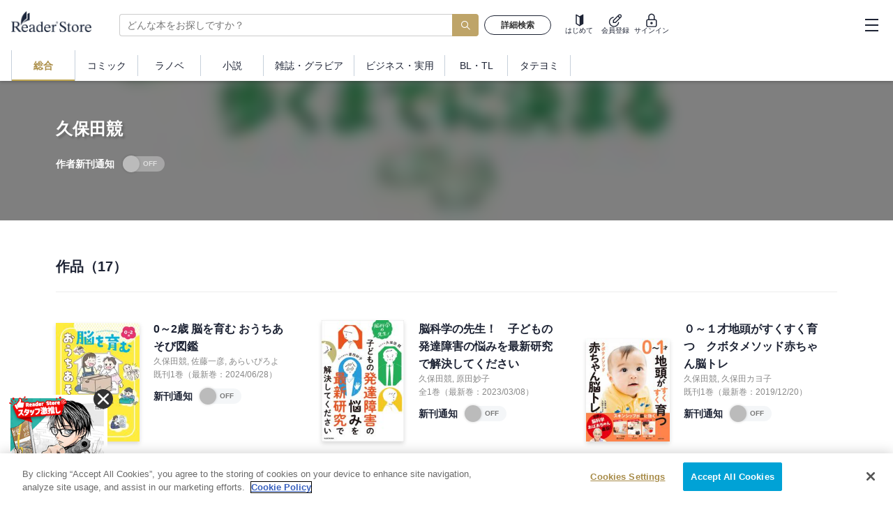

--- FILE ---
content_type: text/html; charset=UTF-8
request_url: https://ebookstore.sony.jp/author/%E4%B9%85%E4%BF%9D%E7%94%B0%E7%AB%B6/
body_size: 26523
content:
<!DOCTYPE html>
<html lang="ja">
  <head>
<!-- Page hiding snippet (recommended) -->
<style>.async-hide { opacity: 0 !important} </style>
<script>
(function(a,s,y,n,c,h,i,d,e){s.className+=' '+y;
h.end=i=function(){s.className=s.className.replace(RegExp(' ?'+y),'')};
(a[n]=a[n]||[]).hide=h;setTimeout(function(){i();h.end=null},c);
})(window,document.documentElement,'async-hide','dataLayer',4000,{'GTM-K23J49B':true});
</script>
<!-- Google Tag Manager -->
<script>(function(w,d,s,l,i){w[l]=w[l]||[];w[l].push({'gtm.start':
new Date().getTime(),event:'gtm.js'});var f=d.getElementsByTagName(s)[0],
j=d.createElement(s),dl=l!='dataLayer'?'&l='+l:'';j.async=true;j.src=
'https://www.googletagmanager.com/gtm.js?id='+i+dl;f.parentNode.insertBefore(j,f);
})(window,document,'script','dataLayer','GTM-K23J49B');</script>
<!-- End Google Tag Manager -->
<!-- OneTrust Cookie -->
<script type="text/javascript" src="https://cdn-apac.onetrust.com/consent/c5ad9229-be78-4811-b68f-1860e5290ecf/OtAutoBlock.js" ></script>
<script src="https://cdn-apac.onetrust.com/scripttemplates/otSDKStub.js"  type="text/javascript" charset="UTF-8" data-domain-script="c5ad9229-be78-4811-b68f-1860e5290ecf" ></script>
<script type="text/javascript">
function OptanonWrapper() { }
</script>
<!-- End OneTrust Cookie -->

<meta charset="utf-8">
<meta http-equiv="X-UA-Compatible" content="IE=edge">
<meta name="viewport" content="width=device-width">

<title>久保田競の作品一覧 | ソニーの電子書籍ストア -Reader Store</title>
<meta name="description" content="「久保田競」の電子書籍はソニー【Reader Store】。国内最大級の品揃え！無料本も多数！">
<meta name="keywords" content="久保田競,電子書籍,ソニーReader Store">
<meta property="og:title" content="久保田競の作品一覧 | ソニーの電子書籍ストア -Reader Store">
<meta property="og:type" content="website">
<meta property="og:image" content="https://ebookstore.sony.jp/cms-assets/materials/ogp.png">
<meta property="og:url" content="https://ebookstore.sony.jp/author/%E4%B9%85%E4%BF%9D%E7%94%B0%E7%AB%B6/">
<meta property="og:site_name" content="電子書籍・電子コミックストア Reader Store / Sony">
<meta property="og:description" content="「久保田競」の電子書籍はソニー【Reader Store】。国内最大級の品揃え！無料本も多数！">
<meta name="twitter:card" content="summary">
<meta name="twitter:site" content="@ReaderStore_JP">
<meta name="twitter:description" content="Reader Store">
<meta name="twitter:image" content="https://ebookstore.sony.jp/cms-assets/materials/ogp.png">
<meta name="rating" content="adult">

<link rel="shortcut icon" href="/favicon.ico" type="image/x-icon" />
<link rel="icon" sizes="180x180" href="/cms-assets/materials/apple-touch-icon.png">
<link rel="apple-touch-icon" href="/cms-assets/materials/apple-touch-icon.png" />
<link rel="apple-touch-icon" sizes="57x57" href="/cms-assets/materials/apple-touch-icon-57x57.png" />
<link rel="apple-touch-icon" sizes="72x72" href="/cms-assets/materials/apple-touch-icon-72x72.png" />
<link rel="apple-touch-icon" sizes="76x76" href="/cms-assets/materials/apple-touch-icon-76x76.png" />
<link rel="apple-touch-icon" sizes="114x114" href="/cms-assets/materials/apple-touch-icon-114x114.png" />
<link rel="apple-touch-icon" sizes="120x120" href="/cms-assets/materials/apple-touch-icon-120x120.png" />
<link rel="apple-touch-icon" sizes="144x144" href="/cms-assets/materials/apple-touch-icon-144x144.png" />
<link rel="apple-touch-icon" sizes="152x152" href="/cms-assets/materials/apple-touch-icon-152x152.png" />
<link rel="apple-touch-icon" sizes="180x180" href="/cms-assets/materials/apple-touch-icon-180x180.png" />
<link rel="apple-touch-icon" sizes="192x192" href="/cms-assets/materials/apple-touch-icon-192x192.png" />
<link rel="apple-touch-icon" sizes="512x512" href="/cms-assets/materials/apple-touch-icon-512x512.png" />
<link rel="manifest" href="/cms-assets/materials/manifest.json">
<link rel="next" href="https://ebookstore.sony.jp/author/%E4%B9%85%E4%BF%9D%E7%94%B0%E7%AB%B6/?page=2">
<link rel="stylesheet" href="/cms-assets/stylesheets/components.css?1762268604">

            <link rel="stylesheet" href="/cms-assets/stylesheets/common.css?1762268604">
    

<link rel="canonical" href="https://ebookstore.sony.jp/author/%E4%B9%85%E4%BF%9D%E7%94%B0%E7%AB%B6/">
  </head>
  <body>
<!-- Google Tag Manager (noscript) -->
<noscript><iframe src="https://www.googletagmanager.com/ns.html?id=GTM-K23J49B"
height="0" width="0" style="display:none;visibility:hidden"></iframe></noscript>
<!-- End Google Tag Manager (noscript) -->

<header role="navigation" class="header is-top" id="top">
  <div class="header__inner" id="header">
          <p class="header__logoWrapper">
        <a href="/" class="header__logoLink">
          <img src="/cms-assets/materials/lp_logo.png" alt="Reader Store" class="header__logo">
        </a>
      </p>
        <div class="header__search">
      <div class="header__searchInner" id="headerSearch" data-recommend-endpoint="https://recommend-api.ebookstore.sony.jp" data-suggest_endpoint="/front-api/suggest/">
        <form class="header__searchInputWrapper" action="/search/">
          <div class="header__inputTextWrapper">
            <input type="text" value="" name="q" class="header__searchInput input blank typeahead" id="headerSearchInput" placeholder="どんな本をお探しですか？" data-query="" autocomplete="off">
            <input type="hidden" name="cs" value="search">
            <div class="header__searchSupport">
              <div class="header__searchDetailButtonSpWrapper">
                <a href="/search/?q=&cs=search&detailsearchmodal=direct&frmsearchmodal=1" class="header__searchDetailButtonSp" ><span class="header__searchDetailIcon"></span>詳細条件から検索する</a>
              </div>
              <div class="header__searchRecommend" id="headerSearchRecommend"></div>
            </div>
            <button class="header__searchButton"></button>
            <button class="header__searchCloseButton js-searchClose"></button>
          </div>
          <!-- 検索 -->
          <button class="header__searchDetailButton">詳細検索</button>
        </form>
      </div>
      <div id="searchTrigger" class="header__searchTrigger">
        <span class="header__searchTriggerText">検索</span>
      </div>
    </div>

    <div class="header__menu" id="menuWrapper">
      <nav class="header__menuWrapper" id="menuInner">
        <div class="header__menuInner">
          <ul class="header__memberMenuList">
          </ul>

          <div class="header__menuInner2" id="userMenu">

            <div class="header__spMenulistWrapper">
              
              <div class="header__menuHeaderLogin">
                <div class="header__menuHeaderLoginButtonList">
                  <a href="/signup/start/?sendUrl=https%3A%2F%2Febookstore.sony.jp%2Fauthor%2F%25E4%25B9%2585%25E4%25BF%259D%25E7%2594%25B0%25E7%25AB%25B6%2F" class="header__menuHeaderLoginButton">無料で会員登録</a>
                  <a href="/login/start/?sendUrl=https%3A%2F%2Febookstore.sony.jp%2Fauthor%2F%25E4%25B9%2585%25E4%25BF%259D%25E7%2594%25B0%25E7%25AB%25B6%2F&noCaution=true" class="header__menuHeaderLoginButton">サインイン</a>
                  <a class="header__mypageLink componentButton buttonTheme__secondary buttonSize__md" href="/voucher/list/">クーポン一覧</a>
                </div>
                <button id="menuClose" class="header__menuHeaderCloseButton"/>
              </div>
                          </div>

            <div class="header__safeSearchWrapper">
              <a href="javascript:void(0);" class="header__mypageLink componentButton buttonTheme__standard buttonSize__md js-modalOpen" data-modal="safeSearch">
                セーフサーチの設定
              </a>
            </div>

            <h3 class="header__menuListHeading">一覧から探す</h3>
            <ul class="header__menuList">
              <li class="header__menuItem">
                <a href="/genres/" class="header__menuLink">ジャンル</a>
              </li>
              <li class="header__menuItem">
                <a href="/publishers/" class="header__menuLink">出版社</a>
              </li>
              <li class="header__menuItem">	
                <a href="/labels/" class="header__menuLink">レーベル・掲載誌</a>	
              </li>
                            <li class="header__menuItem">
                <a href="/features/?tab=campaign" class="header__menuLink">キャンペーン・特集情報</a>
              </li>
                            <li class="header__menuItem">
                <a href="/top/newlist/" class="header__menuLink">新着・配信予定</a>
              </li>
              <li class="header__menuItem">
                <a href="/top/sale/?cs=saletab_top" class="header__menuLink">セール</a>
              </li>
              <li class="header__menuItem">
                <a href="/top/ranking/?tab=hot" class="header__menuLink">ランキング</a>
              </li>
            </ul>


            <ul class="header__menuList">
              <li class="header__menuItem">
                <a href="/news/" class="header__menuLink">お知らせ一覧</a>
              </li>
              <li class="header__menuItem">
                <a href="/stc/help/" class="header__menuLink">ヘルプ</a>
              </li>
              <li class="header__menuItem">
                <a href="/stc/about/terms/" class="header__menuLink">利用規約</a>
              </li>
            </ul>

          </div>
        </div>
      </nav>
      <div id="menuBackground" class="header__menuBackground"></div>

      <div id="menuOpen" class="header__menuButtonWrapper">
        <span class="header__menuButton"></span>
              </div>
    </div>
    <div class="header__tool">
      <ul class="header__toolList" id="headerToolList">
                <li class="header__toolItem header__toolItem--introduction">
          <a href="/introduction/" class="header__toolLink">
            <span class="header__toolLinkText">はじめて</span>
          </a>
        </li>
        <li class="header__toolItem header__toolItem--signup">
          <a href="/signup/start/?sendUrl=https%3A%2F%2Febookstore.sony.jp%2Fauthor%2F%25E4%25B9%2585%25E4%25BF%259D%25E7%2594%25B0%25E7%25AB%25B6%2F" class="header__toolLink">
            <span class="header__toolLinkText header__toolLinkText--is-large">会員登録</span>
          </a>
        </li>
        <li class="header__toolItem header__toolItem--login">
          <a href="/login/start/?sendUrl=https%3A%2F%2Febookstore.sony.jp%2Fauthor%2F%25E4%25B9%2585%25E4%25BF%259D%25E7%2594%25B0%25E7%25AB%25B6%2F&noCaution=true" class="header__toolLink">
            <span class="header__toolLinkText">サインイン</span>
          </a>
        </li>
              </ul>
    </div>
    <div class="header__overlay js-searchClose"></div>
      </div>

</header>
        <div class="topSubMenu__wrapper">
      <div class="topSubMenu">
        <div class="topSubMenu__inner">
          <ul class="topSubMenu__floor js-pjaxWrapper" id="floorLink">
            <li class="topSubMenu__floorItem topSubMenu__floorItem--is-top">
              <a href="/" class="topSubMenu__floorLink is-current js-pjax" data-pjax-target="topContent">
                <span class="topSubMenu__floorLinkText">
                  総合
                </span>
              </a>
            </li>
            <li class="topSubMenu__floorItem">
              <a href="/comic/" class="topSubMenu__floorLink js-pjax" data-pjax-target="topContent">
                <span class="topSubMenu__floorLinkText">
                  コミック
                </span>
              </a>
            </li>
            <li class="topSubMenu__floorItem">
              <a href="/lightnovel/" class="topSubMenu__floorLink js-pjax" data-pjax-target="topContent">
                <span class="topSubMenu__floorLinkText">
                  ラノベ
                </span>
              </a>
            </li>
            <li class="topSubMenu__floorItem">
              <a href="/novel/" class="topSubMenu__floorLink js-pjax" data-pjax-target="topContent">
                <span class="topSubMenu__floorLinkText">
                  小説
                </span>
              </a>
            </li>
            <li class="topSubMenu__floorItem">
              <a href="/magazine/" class="topSubMenu__floorLink js-pjax" data-pjax-target="topContent">
                <span class="topSubMenu__floorLinkText">
                  雑誌・グラビア                </span>
              </a>
            </li>
            <li class="topSubMenu__floorItem">
              <a href="/business/" class="topSubMenu__floorLink js-pjax" data-pjax-target="topContent">
                <span class="topSubMenu__floorLinkText">
                  ビジネス・実用
                </span>
              </a>
            </li>
                          <li class="topSubMenu__floorItem">
                <a href="/boyslove/" class="topSubMenu__floorLink js-pjax" data-pjax-target="topContent">
                  <span class="topSubMenu__floorLinkText">
                    BL・TL                  </span>
                </a>
              </li>
                                  </ul>
        </div>
                      </div>
    </div>
      <script type="text/javascript" charset="utf-8"><!--
(function(w,d,c){w.TLAB=[['Setup',c]];var t=d.createElement('script');t.type='text/javascript';t.charset='utf-8';t.src=(c.RecommendEndpoint||'')+'/js.recommend/tlab_v4.js';d.getElementsByTagName('head')[0].appendChild(t);})
(window,document,{
    'BeaconEndpoint': "https://recommend-b.ebookstore.sony.jp",
    'RecommendEndpoint' : "https://recommend-api.ebookstore.sony.jp"
}); // --></script> <script type="text/javascript">
  
  var poplularTag = '';
  poplularTag = '<aside class="recommendModule js-recommendWrap"><div class="choiceProductList__wrapper"><div id="rec_popular" class="recommendModule__body js-iframeAutoWidth" scrolling="no"></div></div></aside>';

  
  var featureTag = '';
  featureTag = '<aside class="recommendModule js-recommendWrap recommendModule--feature"><div class="featureList__wrapper"><div id="rec_feature" class="recommendModule__body js-iframeAutoWidth" scrolling="no"></div></div></aside>';
  
  
  var recommendChecked = '';
  recommendChecked = '<aside class="recommendModule js-recommendWrap"><div class="choiceProductList__wrapper"><div id="rec_checked" class="recommendModule__body js-iframeAutoWidth" scrolling="no"></div></div></aside>';

</script>
          <main class="main--detail">
        <section class="bookVisualDetail">
          <div class="bookVisualDetail__authorInner">
            <div class="bookVisualDetail__mainBox">
              <div class="bookVisualDetail__bg" style="background-image: url(/photo/LT00004095/LT000040956000479247_LARGE.jpg)"></div>
              <div class="bookVisualDetail__mainBoxContent">
                <div class="bookVisualDetail__authorTitleBox">
                  <h1 class="bookVisualDetail__title--author">久保田競</h1>
                  <div class="bookVisualDetail__toggleList">
                    <div class="bookVisualDetail__toggleTitleBox">
                      <p class="bookVisualDetail__toggleTitle">作者新刊通知</p>
                    </div>
                    <label class="bookVisualDetail__toggleBox">
                      <input type="checkbox" id="notification_author_LT000205680002509164" class="bookVisualDetail__toggle js-toggleButton js-authorNotification js-addNotification" name=""  contentsId="LT000205680002509164" authorNm="久保田競" authorId="15721">
                      <p class="bookVisualDetail__toggleText js-toggleButtonText"><span class="is-on">ON</span><span class="is-off">OFF</span></p>
                    </label>
                  </div>
                </div>
              </div>
            </div>
          </div>
        </section>

        <section class="detailItem">
          <div class="detailItem__autherInner">
            <div class="detailItem__itemNumHeader">
              <div class="detailItem__itemNumHeaderAuthor">
                <div class="detailItem__itemNumHeaderBox">
                                  <h2 class="detailItem__itemNumHeaderNum">作品（17）</h2>
                </div>
              </div>
            </div>
            <div class="detailItem__listBox">
              <ul class="detailItem__list">
                                            <li class="detailItem__listItem">
                  <div class="detailItem__listItemInner">
                    <div class="detailItem__infoBox">
                      <p class="detailItem__title">
                        <a href="/series/11010297/" class="detailItem__link">0～2歳 脳を育む おうちあそび図鑑</a>
                      </p>
                        <p class="detailItem__text--name">
                                                                                            <a href="/author/%E4%B9%85%E4%BF%9D%E7%94%B0%E7%AB%B6/">久保田競</a>,           <a href="/author/%E4%BD%90%E8%97%A4%E4%B8%80%E5%BD%A6/">佐藤一彦</a>,           <a href="/author/%E3%81%82%E3%82%89%E3%81%84%E3%81%B4%E3%82%8D%E3%82%88/">あらいぴろよ</a>                                                          </p>
                        <p class="detailItem__text">
                          既刊1巻（最新巻：2024/06/28）
                        </p>
                                                                      <div class="detailItem__authorToggleList">
                          <div class="detailItem__toggleTitleBox">
                            <p class="detailItem__toggleTitle">新刊通知</p>
                          </div>
                          <label class="detailItem__authorToggleBox">
                            <input type="checkbox" id="notification_series_LT000205680002509164" class="detailItem__toggle js-toggleButton js-seriesNotification js-addNotification" name=""  contentsId="LT000205680002509164" titleId="11010297">
                            <p class="detailItem__toggleText js-toggleButtonText"><span class="is-on">ON</span><span class="is-off">OFF</span></p>
                          </label>
                        </div>
                                          </div>
                                        <div class="detailItem__imageBox">
                      <a href="/series/11010297/" class="detailItem__link">
                                              <p class="detailItem__imageWrapper">
                          <img src="/photo/LT00020568/LT000205680002509164_LARGE.jpg" class="detailItem__image" alt="0～2歳 脳を育む おうちあそび図鑑">
                                                  </p>
                                           </a>
                    </div>
                  </div>
                </li>
                              <li class="detailItem__listItem">
                  <div class="detailItem__listItemInner">
                    <div class="detailItem__infoBox">
                      <p class="detailItem__title">
                        <a href="/series/10792894/" class="detailItem__link">脳科学の先生！　子どもの発達障害の悩みを最新研究で解決してください</a>
                      </p>
                        <p class="detailItem__text--name">
                                                                                            <a href="/author/%E4%B9%85%E4%BF%9D%E7%94%B0%E7%AB%B6/">久保田競</a>,           <a href="/author/%E5%8E%9F%E7%94%B0%E5%A6%99%E5%AD%90/">原田妙子</a>                                                          </p>
                        <p class="detailItem__text">
                          全1巻（最新巻：2023/03/08）
                        </p>
                                                                      <div class="detailItem__authorToggleList">
                          <div class="detailItem__toggleTitleBox">
                            <p class="detailItem__toggleTitle">新刊通知</p>
                          </div>
                          <label class="detailItem__authorToggleBox">
                            <input type="checkbox" id="notification_series_LT000178967001744086" class="detailItem__toggle js-toggleButton js-seriesNotification js-addNotification" name=""  contentsId="LT000178967001744086" titleId="10792894">
                            <p class="detailItem__toggleText js-toggleButtonText"><span class="is-on">ON</span><span class="is-off">OFF</span></p>
                          </label>
                        </div>
                                          </div>
                                        <div class="detailItem__imageBox">
                      <a href="/series/10792894/" class="detailItem__link">
                                              <p class="detailItem__imageWrapper">
                          <img src="/photo/LT00017896/LT000178967001744086_LARGE.jpg" class="detailItem__image" alt="脳科学の先生！　子どもの発達障害の悩みを最新研究で解決してください">
                                                  </p>
                                           </a>
                    </div>
                  </div>
                </li>
                              <li class="detailItem__listItem">
                  <div class="detailItem__listItemInner">
                    <div class="detailItem__infoBox">
                      <p class="detailItem__title">
                        <a href="/series/10471328/" class="detailItem__link">０～１才地頭がすくすく育つ　クボタメソッド赤ちゃん脳トレ</a>
                      </p>
                        <p class="detailItem__text--name">
                                                                                            <a href="/author/%E4%B9%85%E4%BF%9D%E7%94%B0%E7%AB%B6/">久保田競</a>,           <a href="/author/%E4%B9%85%E4%BF%9D%E7%94%B0%E3%82%AB%E3%83%A8%E5%AD%90/">久保田カヨ子</a>                                                          </p>
                        <p class="detailItem__text">
                          既刊1巻（最新巻：2019/12/20）
                        </p>
                                                                      <div class="detailItem__authorToggleList">
                          <div class="detailItem__toggleTitleBox">
                            <p class="detailItem__toggleTitle">新刊通知</p>
                          </div>
                          <label class="detailItem__authorToggleBox">
                            <input type="checkbox" id="notification_series_LT000124451001013658" class="detailItem__toggle js-toggleButton js-seriesNotification js-addNotification" name=""  contentsId="LT000124451001013658" titleId="10471328">
                            <p class="detailItem__toggleText js-toggleButtonText"><span class="is-on">ON</span><span class="is-off">OFF</span></p>
                          </label>
                        </div>
                                          </div>
                                        <div class="detailItem__imageBox">
                      <a href="/series/10471328/" class="detailItem__link">
                                              <p class="detailItem__imageWrapper">
                          <img src="/photo/LT00012445/LT000124451001013658_LARGE.jpg" class="detailItem__image" alt="０～１才地頭がすくすく育つ　クボタメソッド赤ちゃん脳トレ">
                                                  </p>
                                           </a>
                    </div>
                  </div>
                </li>
                              <li class="detailItem__listItem">
                  <div class="detailItem__listItemInner">
                    <div class="detailItem__infoBox">
                      <p class="detailItem__title">
                        <a href="/series/10471329/" class="detailItem__link">１～３才思考力がぐんぐん育つ　クボタメソッド子ども脳トレ</a>
                      </p>
                        <p class="detailItem__text--name">
                                                                                            <a href="/author/%E4%B9%85%E4%BF%9D%E7%94%B0%E7%AB%B6/">久保田競</a>,           <a href="/author/%E4%B9%85%E4%BF%9D%E7%94%B0%E3%82%AB%E3%83%A8%E5%AD%90/">久保田カヨ子</a>                                                          </p>
                        <p class="detailItem__text">
                          既刊1巻（最新巻：2019/12/20）
                        </p>
                                                                      <div class="detailItem__authorToggleList">
                          <div class="detailItem__toggleTitleBox">
                            <p class="detailItem__toggleTitle">新刊通知</p>
                          </div>
                          <label class="detailItem__authorToggleBox">
                            <input type="checkbox" id="notification_series_LT000124451001013659" class="detailItem__toggle js-toggleButton js-seriesNotification js-addNotification" name=""  contentsId="LT000124451001013659" titleId="10471329">
                            <p class="detailItem__toggleText js-toggleButtonText"><span class="is-on">ON</span><span class="is-off">OFF</span></p>
                          </label>
                        </div>
                                          </div>
                                        <div class="detailItem__imageBox">
                      <a href="/series/10471329/" class="detailItem__link">
                                              <p class="detailItem__imageWrapper">
                          <img src="/photo/LT00012445/LT000124451001013659_LARGE.jpg" class="detailItem__image" alt="１～３才思考力がぐんぐん育つ　クボタメソッド子ども脳トレ">
                                                  </p>
                                           </a>
                    </div>
                  </div>
                </li>
                              <li class="detailItem__listItem">
                  <div class="detailItem__listItemInner">
                    <div class="detailItem__infoBox">
                      <p class="detailItem__title">
                        <a href="/series/00625654/" class="detailItem__link">脳科学・久保田メソッド 天才脳をつくる0・1・2歳教育</a>
                      </p>
                        <p class="detailItem__text--name">
                                                                                久保田競                                                  </p>
                        <p class="detailItem__text">
                          既刊1巻（最新巻：2019/06/28）
                        </p>
                                                                      <div class="detailItem__authorToggleList">
                          <div class="detailItem__toggleTitleBox">
                            <p class="detailItem__toggleTitle">新刊通知</p>
                          </div>
                          <label class="detailItem__authorToggleBox">
                            <input type="checkbox" id="notification_series_BT000062565400100101" class="detailItem__toggle js-toggleButton js-seriesNotification js-addNotification" name=""  contentsId="BT000062565400100101" titleId="00625654">
                            <p class="detailItem__toggleText js-toggleButtonText"><span class="is-on">ON</span><span class="is-off">OFF</span></p>
                          </label>
                        </div>
                                          </div>
                                        <div class="detailItem__imageBox">
                      <a href="/series/00625654/" class="detailItem__link">
                                              <p class="detailItem__imageWrapper">
                          <img src="/photo/BT00006256/BT000062565400100101_LARGE.jpg" class="detailItem__image" alt="脳科学・久保田メソッド 天才脳をつくる0・1・2歳教育">
                                                  </p>
                                           </a>
                    </div>
                  </div>
                </li>
                              <li class="detailItem__listItem">
                  <div class="detailItem__listItemInner">
                    <div class="detailItem__infoBox">
                      <p class="detailItem__title">
                        <a href="/series/10239042/" class="detailItem__link">小学校前にみるみる算数力がつく１５の習慣</a>
                      </p>
                        <p class="detailItem__text--name">
                                                                                            <a href="/author/%E4%B9%85%E4%BF%9D%E7%94%B0%E7%AB%B6/">久保田競</a>,           <a href="/author/%E4%B9%85%E4%BF%9D%E7%94%B0%E3%82%AB%E3%83%A8%E5%AD%90/">久保田カヨ子</a>                                                          </p>
                        <p class="detailItem__text">
                          既刊1巻（最新巻：2016/07/11）
                        </p>
                                                                      <div class="detailItem__authorToggleList">
                          <div class="detailItem__toggleTitleBox">
                            <p class="detailItem__toggleTitle">新刊通知</p>
                          </div>
                          <label class="detailItem__authorToggleBox">
                            <input type="checkbox" id="notification_series_LT000061319000578068" class="detailItem__toggle js-toggleButton js-seriesNotification js-addNotification" name=""  contentsId="LT000061319000578068" titleId="10239042">
                            <p class="detailItem__toggleText js-toggleButtonText"><span class="is-on">ON</span><span class="is-off">OFF</span></p>
                          </label>
                        </div>
                                          </div>
                                        <div class="detailItem__imageBox">
                      <a href="/series/10239042/" class="detailItem__link">
                                              <p class="detailItem__imageWrapper">
                          <img src="/photo/LT00006131/LT000061319000578068_LARGE.jpg" class="detailItem__image" alt="小学校前にみるみる算数力がつく１５の習慣">
                                                  </p>
                                           </a>
                    </div>
                  </div>
                </li>
                              <li class="detailItem__listItem">
                  <div class="detailItem__listItemInner">
                    <div class="detailItem__infoBox">
                      <p class="detailItem__title">
                        <a href="/series/00371132/" class="detailItem__link">新版　赤ちゃんの脳を育む本</a>
                      </p>
                        <p class="detailItem__text--name">
                                                                                            <a href="/author/%E4%B9%85%E4%BF%9D%E7%94%B0%E7%AB%B6/">久保田競</a>,           <a href="/author/%E4%B9%85%E4%BF%9D%E7%94%B0%E3%82%AB%E3%83%A8%E5%AD%90/">久保田カヨ子</a>                                                          </p>
                        <p class="detailItem__text">
                          既刊1巻（最新巻：2016/04/15）
                        </p>
                                                                      <div class="detailItem__authorToggleList">
                          <div class="detailItem__toggleTitleBox">
                            <p class="detailItem__toggleTitle">新刊通知</p>
                          </div>
                          <label class="detailItem__authorToggleBox">
                            <input type="checkbox" id="notification_series_BT000037113200100101" class="detailItem__toggle js-toggleButton js-seriesNotification js-addNotification" name=""  contentsId="BT000037113200100101" titleId="00371132">
                            <p class="detailItem__toggleText js-toggleButtonText"><span class="is-on">ON</span><span class="is-off">OFF</span></p>
                          </label>
                        </div>
                                          </div>
                                        <div class="detailItem__imageBox">
                      <a href="/series/00371132/" class="detailItem__link">
                                              <p class="detailItem__imageWrapper">
                          <img src="/photo/BT00003711/BT000037113200100101_LARGE.jpg" class="detailItem__image" alt="新版　赤ちゃんの脳を育む本">
                                                  </p>
                                           </a>
                    </div>
                  </div>
                </li>
                              <li class="detailItem__listItem">
                  <div class="detailItem__listItemInner">
                    <div class="detailItem__infoBox">
                      <p class="detailItem__title">
                        <a href="/series/10224700/" class="detailItem__link">１歳からみるみる頭がよくなる５１の方法</a>
                      </p>
                        <p class="detailItem__text--name">
                                                                                            <a href="/author/%E4%B9%85%E4%BF%9D%E7%94%B0%E7%AB%B6/">久保田競</a>,           <a href="/author/%E4%B9%85%E4%BF%9D%E7%94%B0%E3%82%AB%E3%83%A8%E5%AD%90/">久保田カヨ子</a>                                                          </p>
                        <p class="detailItem__text">
                          既刊1巻（最新巻：2016/04/11）
                        </p>
                                                                      <div class="detailItem__authorToggleList">
                          <div class="detailItem__toggleTitleBox">
                            <p class="detailItem__toggleTitle">新刊通知</p>
                          </div>
                          <label class="detailItem__authorToggleBox">
                            <input type="checkbox" id="notification_series_LT000056140000553238" class="detailItem__toggle js-toggleButton js-seriesNotification js-addNotification" name=""  contentsId="LT000056140000553238" titleId="10224700">
                            <p class="detailItem__toggleText js-toggleButtonText"><span class="is-on">ON</span><span class="is-off">OFF</span></p>
                          </label>
                        </div>
                                          </div>
                                        <div class="detailItem__imageBox">
                      <a href="/series/10224700/" class="detailItem__link">
                                              <p class="detailItem__imageWrapper">
                          <img src="/photo/LT00005614/LT000056140000553238_LARGE.jpg" class="detailItem__image" alt="１歳からみるみる頭がよくなる５１の方法">
                                                  </p>
                                           </a>
                    </div>
                  </div>
                </li>
                              <li class="detailItem__listItem">
                  <div class="detailItem__listItemInner">
                    <div class="detailItem__infoBox">
                      <p class="detailItem__title">
                        <a href="/series/00341935/" class="detailItem__link">頭のいい子を育てる久保田メソッド実践指導書</a>
                      </p>
                        <p class="detailItem__text--name">
                                                                                            <a href="/author/%E4%B9%85%E4%BF%9D%E7%94%B0%E7%AB%B6/">久保田競</a>,           <a href="/author/%E4%B9%85%E4%BF%9D%E7%94%B0%E3%82%AB%E3%83%A8%E5%AD%90/">久保田カヨ子</a>                                                          </p>
                        <p class="detailItem__text">
                          既刊1巻（最新巻：2015/10/30）
                        </p>
                                                                      <div class="detailItem__authorToggleList">
                          <div class="detailItem__toggleTitleBox">
                            <p class="detailItem__toggleTitle">新刊通知</p>
                          </div>
                          <label class="detailItem__authorToggleBox">
                            <input type="checkbox" id="notification_series_BT000034193500100101" class="detailItem__toggle js-toggleButton js-seriesNotification js-addNotification" name=""  contentsId="BT000034193500100101" titleId="00341935">
                            <p class="detailItem__toggleText js-toggleButtonText"><span class="is-on">ON</span><span class="is-off">OFF</span></p>
                          </label>
                        </div>
                                          </div>
                                        <div class="detailItem__imageBox">
                      <a href="/series/00341935/" class="detailItem__link">
                                              <p class="detailItem__imageWrapper">
                          <img src="/photo/BT00003419/BT000034193500100101_LARGE.jpg" class="detailItem__image" alt="頭のいい子を育てる久保田メソッド実践指導書">
                                                  </p>
                                           </a>
                    </div>
                  </div>
                </li>
                              <li class="detailItem__listItem">
                  <div class="detailItem__listItemInner">
                    <div class="detailItem__infoBox">
                      <p class="detailItem__title">
                        <a href="/series/10098475/" class="detailItem__link">脳力を手で伸ばす</a>
                      </p>
                        <p class="detailItem__text--name">
                                                                                久保田競                                                  </p>
                        <p class="detailItem__text">
                          既刊1巻（最新巻：2014/01/31）
                        </p>
                                                                      <div class="detailItem__authorToggleList">
                          <div class="detailItem__toggleTitleBox">
                            <p class="detailItem__toggleTitle">新刊通知</p>
                          </div>
                          <label class="detailItem__authorToggleBox">
                            <input type="checkbox" id="notification_series_LT000015277000332717" class="detailItem__toggle js-toggleButton js-seriesNotification js-addNotification" name=""  contentsId="LT000015277000332717" titleId="10098475">
                            <p class="detailItem__toggleText js-toggleButtonText"><span class="is-on">ON</span><span class="is-off">OFF</span></p>
                          </label>
                        </div>
                                          </div>
                                        <div class="detailItem__imageBox">
                      <a href="/series/10098475/" class="detailItem__link">
                                              <p class="detailItem__imageWrapper">
                          <img src="/photo/LT00001527/LT000015277000332717_LARGE.jpg" class="detailItem__image" alt="脳力を手で伸ばす">
                                                  </p>
                                           </a>
                    </div>
                  </div>
                </li>
                              <li class="detailItem__listItem">
                  <div class="detailItem__listItemInner">
                    <div class="detailItem__infoBox">
                      <p class="detailItem__title">
                        <a href="/series/00154454/" class="detailItem__link">仕事に効く、脳を鍛える、スロージョギング</a>
                      </p>
                        <p class="detailItem__text--name">
                                                                                久保田競                                                  </p>
                        <p class="detailItem__text">
                          既刊1巻（最新巻：2012/04/20）
                        </p>
                                                                      <div class="detailItem__authorToggleList">
                          <div class="detailItem__toggleTitleBox">
                            <p class="detailItem__toggleTitle">新刊通知</p>
                          </div>
                          <label class="detailItem__authorToggleBox">
                            <input type="checkbox" id="notification_series_BT000015445400100101" class="detailItem__toggle js-toggleButton js-seriesNotification js-addNotification" name=""  contentsId="BT000015445400100101" titleId="00154454">
                            <p class="detailItem__toggleText js-toggleButtonText"><span class="is-on">ON</span><span class="is-off">OFF</span></p>
                          </label>
                        </div>
                                          </div>
                                        <div class="detailItem__imageBox">
                      <a href="/series/00154454/" class="detailItem__link">
                                              <p class="detailItem__imageWrapper">
                          <img src="/photo/BT00001544/BT000015445400100101_LARGE.jpg" class="detailItem__image" alt="仕事に効く、脳を鍛える、スロージョギング">
                                                  </p>
                                           </a>
                    </div>
                  </div>
                </li>
                              <li class="detailItem__listItem">
                  <div class="detailItem__listItemInner">
                    <div class="detailItem__infoBox">
                      <p class="detailItem__title">
                        <a href="/series/10182025/" class="detailItem__link">赤ちゃん教育</a>
                      </p>
                        <p class="detailItem__text--name">
                                                                                            <a href="/author/%E4%B9%85%E4%BF%9D%E7%94%B0%E7%AB%B6/">久保田競</a>,           <a href="/author/%E4%B9%85%E4%BF%9D%E7%94%B0%E3%82%AB%E3%83%A8%E5%AD%90/">久保田カヨ子</a>                                                          </p>
                        <p class="detailItem__text">
                          既刊1巻（最新巻：2015/07/06）
                        </p>
                                                                      <div class="detailItem__authorToggleList">
                          <div class="detailItem__toggleTitleBox">
                            <p class="detailItem__toggleTitle">新刊通知</p>
                          </div>
                          <label class="detailItem__authorToggleBox">
                            <input type="checkbox" id="notification_series_LT000040956000479247" class="detailItem__toggle js-toggleButton js-seriesNotification js-addNotification" name=""  contentsId="LT000040956000479247" titleId="10182025">
                            <p class="detailItem__toggleText js-toggleButtonText"><span class="is-on">ON</span><span class="is-off">OFF</span></p>
                          </label>
                        </div>
                                          </div>
                                        <div class="detailItem__imageBox">
                      <a href="/series/10182025/" class="detailItem__link">
                                              <p class="detailItem__imageWrapper">
                          <img src="/photo/LT00004095/LT000040956000479247_LARGE.jpg" class="detailItem__image" alt="赤ちゃん教育">
                                                  </p>
                                           </a>
                    </div>
                  </div>
                </li>
                                          </ul>
            </div>
          </div>
        </section>

                  <div class="reviewList__pagerBox">
                                        <div class="pager ">
                <div class="pager__inner">
                  <ul class="pager__list">
                                                          <li class="pager__item is-current">
                                              <a href="/author/%E4%B9%85%E4%BF%9D%E7%94%B0%E7%AB%B6/" class="pager__link">1</a>
                                          </li>
                                                          <li class="pager__item">
                                              <a href="/author/%E4%B9%85%E4%BF%9D%E7%94%B0%E7%AB%B6/?page=2" class="pager__link">2</a>
                                          </li>
                                                      </ul>
                </div>
              </div>
                        </div>
        
        <script type="text/javascript">
            document.write(poplularTag + featureTag + recommendChecked);
        </script>
      </main>



  <footer class="footer">
  <div class="footer__bottomArea">
    <div class="footer__bottomAreaBox">
      <div class="footer__bottomAreaInner">
        <ul class="footer__areaContentsList">
          <li class="footer__areaContentsListItem">
            <p class="footer__areaTitle" id="footerFloorListLabel">フロア</p>
            <ul class="footer__areaList" id="footerFloorList">
              <li class="footer__areaListItem">
                <a class="footer__areaListLink" href="/">総合</a>
              </li>
              <li class="footer__areaListItem">
                <a class="footer__areaListLink" href="/comic/">コミック</a>
              </li>
              <li class="footer__areaListItem">
                <a class="footer__areaListLink" href="/lightnovel/">ラノベ</a>
              </li>
              <li class="footer__areaListItem">
                <a class="footer__areaListLink" href="/novel/">小説</a>
              </li>
              <li class="footer__areaListItem">
                <a class="footer__areaListLink" href="/magazine/">
                  雑誌・グラビア                </a>
              </li>
              <li class="footer__areaListItem">
                <a class="footer__areaListLink" href="/business/">ビジネス・実用</a>
              </li>
              </li>
                            <li class="footer__areaListItem">
                <a class="footer__areaListLink" href="/boyslove/">BL・TL</a>
              </li>
                                        </ul>
          </li>

          <li class="footer__areaContentsListItem footer__areaContentsListItem--is-sale">
            <p class="footer__areaTitle" id="footerSaleListLabel">セール</p>
            <ul class="footer__areaList" id="footerSaleList">
              <li class="footer__areaListItem">
                <a class="footer__areaListLink" href="/top/sale/?cs=saletab_top">総合</a>
              </li>
              <li class="footer__areaListItem">
                <a class="footer__areaListLink" href="/comic/sale/?cs=saletab_comic">コミック</a>
              </li>
              <li class="footer__areaListItem">
                <a class="footer__areaListLink" href="/lightnovel/sale/?cs=saletab_lightnovel">ラノベ</a>
              </li>
              <li class="footer__areaListItem">
                <a class="footer__areaListLink" href="/novel/sale/?cs=saletab_novel">小説</a>
              </li>
              <li class="footer__areaListItem">
                <a class="footer__areaListLink" href="/magazine/sale/?cs=saletab_magazine">
                  雑誌・グラビア                </a>
              </li>
              <li class="footer__areaListItem">
                <a class="footer__areaListLink" href="/business/sale/?cs=saletab_business">ビジネス・実用</a>
              </li>
              </li>
                            <li class="footer__areaListItem">
                <a class="footer__areaListLink" href="/boyslove/sale/?cs=saletab_boyslove">BL・TL</a>
              </li>
                                        </ul>
          </li>

          <li class="footer__areaContentsListItem footer__areaContentsListItem--is-new">
            <p class="footer__areaTitle" id="footerNewListLabel">新着</p>
            <ul class="footer__areaList" id="footerNewList">
              <li class="footer__areaListItem">
                <a class="footer__areaListLink" href="/top/newlist/">総合</a>
              </li>
              <li class="footer__areaListItem">
                <a class="footer__areaListLink" href="/comic/newlist/">コミック</a>
              </li>
              <li class="footer__areaListItem">
                <a class="footer__areaListLink" href="/lightnovel/newlist/">ラノベ</a>
              </li>
              <li class="footer__areaListItem">
                <a class="footer__areaListLink" href="/novel/newlist/">小説</a>
              </li>
              <li class="footer__areaListItem">
                <a class="footer__areaListLink" href="/magazine/newlist/">
                  雑誌・グラビア                </a>
              </li>
              <li class="footer__areaListItem">
                <a class="footer__areaListLink" href="/business/newlist/">ビジネス・実用</a>
              </li>
              </li>
                            <li class="footer__areaListItem">
                <a class="footer__areaListLink" href="/boyslove/newlist/">BL・TL</a>
              </li>
                                        </ul>
          </li>

          <li class="footer__areaContentsListItem footer__areaContentsListItem--is-rank">
            <p class="footer__areaTitle" id="footerRankListLabel">ランキング</p>
            <ul class="footer__areaList" id="footerRankList">
              <li class="footer__areaListItem">
                <a class="footer__areaListLink" href="/top/ranking/?tab=hot&cs=hottab_pay_top">総合</a>
              </li>
              <li class="footer__areaListItem">
                <a class="footer__areaListLink" href="/comic/ranking/?tab=hot&cs=hottab_pay_comic">コミック</a>
              </li>
              <li class="footer__areaListItem">
                <a class="footer__areaListLink" href="/lightnovel/ranking/?tab=hot&cs=hottab_pay_lightnovel">ラノベ</a>
              </li>
              <li class="footer__areaListItem">
                <a class="footer__areaListLink" href="/novel/ranking/?tab=hot&cs=hottab_pay_novel">小説</a>
              </li>
              <li class="footer__areaListItem">
                <a class="footer__areaListLink" href="/magazine/ranking/?tab=hot&cs=hottab_pay_magazine">
                  雑誌・グラビア                </a>
              </li>
              <li class="footer__areaListItem">
                <a class="footer__areaListLink" href="/business/ranking/?tab=hot&cs=hottab_pay_business">ビジネス・実用</a>
              </li>
              </li>
                            <li class="footer__areaListItem">
                <a class="footer__areaListLink" href="/boyslove/ranking/?tab=hot&cs=hottab_pay_boyslove">BL・TL</a>
              </li>
                                        </ul>
          </li>
          <li class="footer__areaContentsListItem footer__areaContentsListItem--is-genre">
            <p class="footer__areaTitle" id="footerGenreListLabel">ジャンル</p>
            <ul class="footer__areaList" id="footerGenreList">
              <li class="footer__areaListItem">
                <a class="footer__areaListLink" href="/genre/A00002/">コミック</a>
              </li>
              <li class="footer__areaListItem">
                <a class="footer__areaListLink" href="/genre/B00042/">男性コミック</a>
              </li>
              <li class="footer__areaListItem">
                <a class="footer__areaListLink" href="/genre/B00043/">女性コミック</a>
              </li>
              <li class="footer__areaListItem">
                <a class="footer__areaListLink" href="/genre/B90002/">コミック誌</a>
              </li>
              <li class="footer__areaListItem">
                <a class="footer__areaListLink" href="/genre/A00004/">ライトノベル</a>
              </li>
              <li class="footer__areaListItem">
                <a class="footer__areaListLink" href="/genre/B00068/">男子向けラノベ</a>
              </li>
              <li class="footer__areaListItem">
                <a class="footer__areaListLink" href="/genre/B00069/">女子向けラノベ</a>
              </li>
              <li class="footer__areaListItem">
                <a class="footer__areaListLink" href="/genre/A00005/">小説</a>
              </li>
              <li class="footer__areaListItem">
                <a class="footer__areaListLink" href="/genre/B00053/">国内小説</a>
              </li>
              <li class="footer__areaListItem">
                <a class="footer__areaListLink" href="/genre/B00054/">海外小説</a>
              </li>
              <li class="footer__areaListItem">
                <a class="footer__areaListLink" href="/genre/B00056/">ミステリー</a>
              </li>
              <li class="footer__areaListItem">
                <a class="footer__areaListLink" href="/genre/B00055/">SF</a>
              </li>
              <li class="footer__areaListItem">
                <a class="footer__areaListLink" href="/genre/B00058/">歴史・時代小説</a>
              </li>
              <li class="footer__areaListItem">
                <a class="footer__areaListLink" href="/genre/A00006/">文学</a>
              </li>
              <li class="footer__areaListItem">
                <a class="footer__areaListLink" href="/genre/A00001/">雑誌</a>
              </li>
                            <li class="footer__areaListItem">
                <a class="footer__areaListLink" href="/genre/A00021/">グラビア写真集</a>
              </li>
                                          <li class="footer__areaListItem">
                <a class="footer__areaListLink" href="/genre/A00009/">ボーイズラブ</a>
              </li>
                                          <li class="footer__areaListItem">
                <a class="footer__areaListLink" href="/genre/A00008/">ティーンズラブ</a>
              </li>
                                          </li>
              <li class="footer__areaListItem">
                <a class="footer__areaListLink" href="/genre/A00017/">人文・思想・歴史</a>
              </li>
              <li class="footer__areaListItem">
                <a class="footer__areaListLink" href="/genre/A00018/">社会・政治・法律</a>
              </li>
              <li class="footer__areaListItem">
                <a class="footer__areaListLink" href="/genre/A00013/">ビジネス・経済</a>
              </li>
              <li class="footer__areaListItem">
                <a class="footer__areaListLink" href="/genre/A00019/">サイエンス・テクノロジー</a>
              </li>
              <li class="footer__areaListItem">
                <a class="footer__areaListLink" href="/genre/A00014/">コンピュータ・情報</a>
              </li>
              <li class="footer__areaListItem">
                <a class="footer__areaListLink" href="/genre/A90098/">くらし・家庭</a>
              </li>
              <li class="footer__areaListItem">
                <a class="footer__areaListLink" href="/genre/A90096/">料理・酒</a>
              </li>
              <li class="footer__areaListItem">
                <a class="footer__areaListLink" href="/genre/A90097/">ファッション・美容・ダイエット</a>
              </li>
              <li class="footer__areaListItem">
                <a class="footer__areaListLink" href="/genre/A90092/">ホビー＆カルチャー</a>
              </li>
              <li class="footer__areaListItem">
                <a class="footer__areaListLink" href="/genre/A90088/">スポーツ・アウトドア</a>
              </li>
              <li class="footer__areaListItem">
                <a class="footer__areaListLink" href="/genre/A00012/">地図・ガイド</a>
              </li>
              <li class="footer__areaListItem">
                <a class="footer__areaListLink" href="/genre/A90085/">エンターテイメント</a>
              </li>
              <li class="footer__areaListItem">
                <a class="footer__areaListLink" href="/genre/A90002/">芸術・アート</a>
              </li>
              <li class="footer__areaListItem">
                <a class="footer__areaListLink" href="/genre/A90086/">映画・音楽・演劇</a>
              </li>
              <li class="footer__areaListItem">
                <a class="footer__areaListLink" href="/genre/A90093/">写真集</a>
              </li>
              <li class="footer__areaListItem">
                <a class="footer__areaListLink" href="/genre/A90095/">教養</a>
              </li>
              <li class="footer__areaListItem">
                <a class="footer__areaListLink" href="/genre/A00020/">医学・福祉</a>
              </li>
              <li class="footer__areaListItem">
                <a class="footer__areaListLink" href="/genre/A00016/">教育・語学・参考書</a>
              </li>
              <li class="footer__areaListItem">
                <a class="footer__areaListLink" href="/genre/A00015/">児童書</a>
              </li>
            </ul>
          </li>
          <li class="footer__areaContentsListItem">
            <p class="footer__areaTitle" id="footerHelpListLabel">ヘルプ＆サポート</p>
            <ul class="footer__areaList" id="footerHelpList">
              <li class="footer__areaListItem">
                <a class="footer__areaListLink" href="/introduction/">初めての方へ</a>
              </li>
              <li class="footer__areaListItem">
                <a class="footer__areaListLink" href="/stc/help/">ヘルプ</a>
              </li> 
              <li class="footer__areaListItem">
                <a class="footer__areaListLink" href="/stc/help/faq/">よくあるご質問</a>
              </li>
              <li class="footer__areaListItem">
                <a class="footer__areaListLink" href="/stc/help/support/">お問い合わせ</a>
              </li>
              <li class="footer__areaListItem">
                <a class="footer__areaListLink" href="/stc/about/terms/">利用規約</a>
              </li>
              <li class="footer__areaListItem footer__areaListItem--is-empty">
              </li>
            </ul>
          </li>
        </ul>
      </div>
      <div class="footer__copyrightBox">
        <div class="footer__copyrightBoxInner">
        <ul class="footer__appButtonList">
          <li class="footer__appButtonListItem">
            <a href="/stc/sendto/app.html?utm_source=ebookstore.sony.jp&utm_campaign=induction_app_android&utm_medium=website" target="_blank" class="footer__appButton"><img src="/cms-assets/materials/logo_app_01.png" alt="googleplay" class="footer__appImage"></a>
          </li>
          <li class="footer__appButtonListItem">
            <a href="/stc/sendto/iOS.html?utm_source=ebookstore.sony.jp&utm_campaign=induction_app_ios&utm_medium=website" target="_blank" class="footer__appButton"><img src="/cms-assets/materials/logo_app_02.png" alt="appStore" class="footer__appImage"></a>
          </li>
        </ul>
          <ul class="footer__navFooterList">
            <li class="footer__navFooterItem">
              <a class="footer__navFooterLink footer__navFooterLink--window" target="_blank" href="https://www.sme.co.jp/s/SME/page/company_profile">会社情報</a>
            </li>
            <li class="footer__navFooterItem">
              <a class="footer__navFooterLink footer__navFooterLink--window" target="_blank" href="https://www.sme.co.jp/s/SME/page/privacy">プライバシーポリシー</a>
            </li>
            <li class="footer__navFooterItem">
              <a class="footer__navFooterLink footer__navFooterLink--window" target="_blank" href="https://www.sme.co.jp/s/SME/page/terms">ご利用条件</a>
            </li>
            <li class="footer__navFooterItem">
            <!-- OneTrust Cookie -->
            <a class="ot-sdk-show-settings footer__navFooterLink footer__navFooterLink--window"  href="#ot-sdk-btn">クッキーの詳細</a>
            <!-- End OneTrust Cookie -->
            </li>
          </ul>
          <p class="footer__logo">
            <a href="http://www.sonymusic.co.jp/" class="footer__logoLink" target="_blank">
              <img src="/cms-assets/materials/logo_02.png" alt="SonyMusic" class="footer__logoImage">
            </a>
          </p>
          <p class="footer__copyright">
            <small class="footer__copyrightSmall">
              
              Copyright 2017 - 2025 Sony Music Entertainment(Japan) Inc. Information on the site is for the Japan domestic market only
            </small>
          </p>
          <p class="footer__logo02">
            <span class="footer__logo02Text">powered by</span>
            <img class="footer__logo02Img" src="/cms-assets/materials/logo_03.png" alt="booklista">
          </p>
          <p class="footer__abj">
            <a href="/news/uqybv4vjp/" class="footer__abjLink">
              <img src="/cms-assets/materials/abj_01.png" alt="" class="footer__abjImage">
            </a>
          </p>
        </div>
      </div>
    </div>
  </div>
</footer>
<script src="/cms-assets/javascripts/common_pc_lib.js?1762268604"></script>
<script src="/cms-assets/javascripts/common_pc.js?1762268604"></script>
<script src="/cms-assets/javascripts/common_lib.js?1762268604"></script>
<script src="/cms-assets/javascripts/common.js?1762268604"></script>

<!-- 変数定義 -->
<script type="text/javascript">
var safeSearchFlg = "1";
var safeAdultGenreFlg = "1";
var safeNonCherryFlg = "1";
var safeBLGenreFlg = "";
var safeTLGenreFlg = "";
var safeBikiniGenreFlg = "";
var safeGenreIdOrStr = "A00003";
var loginFlg = "";
var storeId = "prod";
var debugViewFlg = "";
var recommendApiUrl = "https://recommend-api.ebookstore.sony.jp";
var $clickButton = null;
</script>

<script type="text/javascript">


dataLayer.push({
  "user.tracking_id" : "1762304882371.4237939668",
  "user.user_id"     : "",
  "user.device_id"   : "PC"
});
$('#headerSearchInput').on('focus', function(){
  dataLayer.push({
    "event"       : "dmp.suggest.focus",
    "access_time" : 1762304882  });
});
$('#headerSearch').on('click', '.js-link', function() {
  var valueList = [];
  var rank = 0;
  var selectedValue = $(this).find('.js-value:first').text();
  var selectedCategory = $(this).find('.js-category:first').text();
  $('#headerSearch').find('.js-value').each(function(index){
    var value = $(this).text();
    if (value == selectedValue) {
      rank = index;
    }
    valueList.push(value);
  });
  dataLayer.push({
        "event"                   : "dmp.suggest.click",
        "access_time"             : 1762304882,
        "suggest.input"           : $('#headerSearchInput').attr('data-query'),
        "suggest.result"          : JSON.stringify(valueList),
        "suggest.select_value"    : selectedValue,
        "suggest.select_rank"     : rank,
        "suggest.select_category" : selectedCategory
  });
});

/**
 * 画面読み込み後にdataLayerにインプレッション数情報を追加
 */
$(function(){
    $('.js-dataLayerPushForDmp').one('inview', function() {
        var _this = this;
        var _paramList = createParamForDmp(_this);
        pushDataLayerForDmp(_paramList.dataType, _paramList.idList);
    });
});

// pjax遷移の場合もdataLayerに追加
$(document).bind('pjax:render', function() {
    $('.js-dataLayerPushForDmp').one('inview', function() {
        var _this = this;
        var _paramList = createParamForDmp(_this);
        pushDataLayerForDmp(_paramList.dataType, _paramList.idList);
    });
});

// facebookログインで余計なものが付いてくるので消す
$(window).on('load', function(e){
    if (window.location.hash == '#_=_') {
        window.location.hash = ''; // for older browsers, leaves a # behind
        history.pushState('', document.title, window.location.pathname); // nice and clean
        e.preventDefault(); // no page reload
    }
})

/**
 * DMP用のdataLayerへの変数追加関数(pushDataLayerForDmp)に渡すパラメータを作成
 * @param {String} 要素
 * @return {Array} [データタイプ、idリスト]
 */
function createParamForDmp(element){

    var _idList = [];
    var _dataType;

    /* 要素の判定フラグ */
    // メインバナー
    var _mainBannerFlg = $(element).has(".mainBanner__link").length;
    // 定常バナー
    var _staticBannerFlg = $(element).has(".featureCarouselList__itemLink").length;

    // メインバナーもしくは定常バナーの場合
    if(_mainBannerFlg > 0 || _staticBannerFlg > 0){

        _selecter = (_mainBannerFlg > 0) ? ".mainBanner__link" : ".featureCarouselList__itemLink";

        $(_selecter).each(function() {
            if(_idList.indexOf($(this).attr('id')) == -1){
                _idList.push($(this).attr('id'));
            }
        });
        _dataType = "banners";

    // 企画棚の場合
    } else {
        _idList.push($(element).attr('id'));
        _dataType = "lists";
    }
    return {dataType: _dataType, idList: _idList};
}

/**
 * DMP用変数をdataLayerへ追加する処理
 * @param {String} 要素の種類
 * @param {Array} idリスト
 */
function pushDataLayerForDmp(target, idList){

    if(target && idList){
        // キーが変数化出来ない為、やむ終えず分岐させた
        if(target == 'banners'){
            dataLayer.push({
                "event"   : 'dmp.banner.view',
                "tlab.banners" : idList
            });

        } else if(target == 'lists'){
            dataLayer.push({
                "event" : 'dmp.list.view',
                "tlab.lists" : idList
            });
        }
    }
}

//セレクトボックス制御処理
//デバイス判定
var mobileType;
$(function () {
   var ua = navigator.userAgent;
   if (ua.indexOf('iPhone') > 0 || ua.indexOf('Android') > 0 && ua.indexOf('Mobile') > 0) {
       // スマートフォン用コード
       mobileType = 1;
   } else if (ua.indexOf('iPad') > 0 || ua.indexOf('Android') > 0) {
       // タブレット用コード
       mobileType = 2;
   } else if (ua.indexOf('PlayStation Vita') > 0) {
       // vitaコード
       mobileType = 3;
   } else {
       // PC用コード
       mobileType = 0;
   }
});
//プラグイン発火
$(function() {
  //pjax遷移後に処理発火させる
  $(document).on('pjax:ready', function() {
    if (mobileType >= 1) {
      $('select').niceSelect();
    }
  }).trigger('pjax:ready');
});


function callAjaxCart($btn, url, data, callback, extention){
  data['tokenKey'] = 'DL4PrwVWmDJzoFpi';
  $.ajax({
    url : url,
    type: "POST",
    data: data,
    dataType: "json",
    context: $btn,
    success: function(json){
      if (json.status == "NOAUTH"){
        
        $.cookie("after_login_click",$(this).attr("id"),{path:"/", expires:1, secure:true});
        var url = window.location.href;
        location.href="/login/start?sendUrl=" + encodeURIComponent(url);
        return;
      }else if(json.status == "TOKENERR"){
        showErrorAlert("画面の再読み込みを行ってから、再度実行してください");
      }else if(json.status == "OK"){
        if(json.errors.length > 0){
          for(var errorVal in json.errors){
            if ($.inArray(json.errors[errorVal].errorCode, ["2006"]) >= 0) {
              
              callback($btn, json.errors[errorVal].errorCode, json);
            }else{
              
              callback($btn, null, json);
              break;
            }
          }
        }else{
          if(extention){
            
            callback($btn, "OK", extention);
          }else{
            
            callback($btn, null, json);
          }
        }
      }else if(json.status == "WARN"){
        
        if(!json.count && json.errors.length > 1){
          
          callback($btn, "WARN", json);
        }else if(!json.count && json.errors.length == 1){
          for(var errorVal in json.errors){
            if(json.errors[errorVal].errorStatus == "WARN"){
              if ($.inArray(json.errors[errorVal].errorCode, ["2001","2005","2006","2008","2009","2109","2124","2125","2126","6005"]) >= 0) {
                
                callback($btn, json.errors[errorVal].errorCode, json);
              }else{
                if(extention){
                  callback($btn, "WARN", extention);
                }else{
                  callback($btn, "WARN", json);
                }
              }
            }
          }
        }else{
          
          callback($btn);
        }
      }else if(json.status == "INFO"){
        if($.inArray(json.errors[0].errorCode, ["2005","2007","2009"]) >= 0) {
          
          callback($btn, json.errors[0].errorCode);
        }
      }else{
        
        callback($btn, "ERROR", json);
      }
    },
    error : function(XMLHttpRequest, textStatus, errorThrown) {
    
        }
  });
}

  //すべてのpjax遷移で発火
  $(document).on('pjax:ready', function(){
        dataLayer.push({
                  "event"        : "dmp.pageview",
                  "pageview.url" : window.location.href,
                  "access_time"  : 1762304882        });
  });


window.onload = function () {
    window.addEventListener("message", receiveMessage, false);
}


function receiveMessage(event) {

    
    var dataStr = event.data;

    if (event.origin != recommendApiUrl || !dataStr.match(/clickButton/)) {
        return false;
    }

    // テスト用ログ出力処理(あとで消す)
    if(storeId != 'prod'){
        console.log('カートボタン押下時のpostMessage送信データ');
        console.log(event.data);
    }
    // テスト用ログ出力処理(あとで消す)
    

    // postMessageで送信された文字列をJSONに変換
    var json = JSON.parse(event.data);

    // イベントについてグループ・タイプをチェック
    if(json.eventGroup == 'clickButton'){

        var $dammyBtn = $("<a></a>");

        
        if(json.eventType == 'addCart'){

            // テスト用ログ出力処理(あとで消す)
            if(storeId != 'prod'){
                console.log('カートボタン押下時のpostMessage送信データ');
                console.log(json);
            }
            // テスト用ログ出力処理(あとで消す)

            $dammyBtn.attr('id', 'recommend_cart_' + json.item.aid);
            $dammyBtn.attr('contentsId', json.item.aid);
            $dammyBtn.attr('contentsIdPrice', json.item.price);
            $dammyBtn.attr('csParam', json.parameters.cs);
            addCart($dammyBtn);

        
        } else if (json.eventType == 'addKeep') {

            // テスト用ログ出力処理(あとで消す)
            if(storeId != 'prod'){
                console.log('お気に入りに登録ボタン押下時のpostMessage送信データ');
                console.log(json);
            }
            // テスト用ログ出力処理(あとで消す)

            $dammyBtn.attr('id', 'recommend_keep_' + json.item.aid);
            $dammyBtn.attr('contentsId', json.item.aid);
            $dammyBtn.attr('contentsIdPrice', json.item.price);
            $dammyBtn.attr('csParam', json.parameters.cs);
            addKeep($dammyBtn);

        
        } else if (json.eventType == 'addBook') {

            // テスト用ログ出力処理(あとで消す)
            if(storeId != 'prod'){
                console.log('本棚に追加ボタン押下時のpostMessage送信データ');
                console.log(json);
            }
            // テスト用ログ出力処理(あとで消す)

            $dammyBtn.attr('id', 'recommend_bookshelf_' + json.item.aid);          
            $dammyBtn.attr('contentsId', json.item.aid);
            $dammyBtn.attr('contentstitle', json.item.title);
            addBook($dammyBtn);

        }
    }
}


function addCart ($btn) {

    

    
    var alertMessage = "カートに追加しました。";
    var errorMessages = {
      "2001"    : "すでに購入済みです。",
      "2005"    : "すでにカートに追加されています。",
      "2006"    : "カートに入れる数が上限いっぱいです。上限は500件です。",
      "2008"    : "すでにカート内のセットに含まれています。",
      "WARN"   : "カートに追加できませんでした。",
      "ERROR"   : "カートに追加できませんでした。"
    };

    
    var url = "/rsf-svc/cart/addtocart/";

    
    var targetAid = $btn.attr('contentsId');
    var data = {
        aid : targetAid,
    };

    
    if($btn.hasClass('doubleSubmit')){
        return;
    }else{
        $btn.addClass('doubleSubmit');
    }

    

    
    if($btn.hasClass('is-detail-cart')) {
        $('.is-detail-cart, .is-detail-keep').addClass('is-buttonDisabled');

    
    } else if ($btn.hasClass('is-detail-cart-all')) {
        $btn.addClass('is-buttonDisabled');

    
    } else if ($btn.hasClass('is-detail-cart-set')) {
        $btn.addClass('is-buttonDisabled');

    
    } else if ($btn.hasClass('is-series-cart')) {
        $btn.addClass('is-active');

        setTimeout($.proxy(function(){
            $(this).removeClass('is-active');
            $('#cart_'+targetAid).addClass('is-buttonDisabled');
            $('#cart_pc_tile_'+targetAid).addClass('is-buttonDisabled');
            $('#keep_'+targetAid).addClass('is-buttonDisabled');
            $('#keep_pc_tile_'+targetAid).addClass('is-buttonDisabled');
        }, $btn),1200);

    
    } else if ($btn.hasClass('is-series-cart-all')) {
        $('.is-series-cart-all, .is-series-cart, .is-series-keep').addClass('is-buttonDisabled');
    }

    callAjaxCart($btn, url, data, function(buttn, errorCode, response){
      
      $btn.removeClass('doubleSubmit');

      if ($.inArray(errorCode, ["2001","2005","2006","2008","WARN","ERROR"]) >= 0) {
          showErrorAlert(errorMessages[errorCode]);

      } else {

        
        if($btn.hasClass('is-detail-cart')){
          $btn.html('<span class="detailTopItem__iconCart">カートに入っています</span>');
          $('.is-detail-keep').html('<span class="detailTopItem__iconFavorite">お気に入りに入れる</span>');
        }

        
        if($btn.hasClass('is-series-cart-pc')){
          $btn.html('<span class="detailTopItem__iconCart">カートに入っています</span>');
          $('#keep_'+targetAid).html('<span class="detailTopItem__iconFavorite">お気に入りに入れる</span>');
        }

        
        if($btn.hasClass('is-series-cart-pc-tile')){
          $('#cart_'+targetAid).html('<span class="detailTopItem__iconCart">カートに入っています</span>');
          $('#keep_'+targetAid).html('<span class="detailTopItem__iconFavorite">お気に入りに入れる</span>');
        }

        
        if($btn.hasClass('is-series-cart-all-pc')){
          $('.is-series-cart-pc').html('<span class="detailTopItem__iconCart">カートに入っています</span>');
          $('.is-series-keep-pc').html('<span class="detailTopItem__iconFavorite">お気に入りに入れる</span>');
        }

        
        var delKeepCnt = 0;
        var overFlg = 0;
        for (var i=0; i<response.errors.length; i++) {
          if (response.errors[i].errorCode == "2109") {
            delKeepCnt++;
          }else if(response.errors[i].errorCode == "2006"){
            overFlg = 1;
          }
        }
        if (delKeepCnt > 0) {
          var keepCnt = parseInt($('.js-syncKeepCnt:first').text());
          keepCnt -= delKeepCnt;
          if (keepCnt > 0) {
            $('.js-syncKeepCnt').text(keepCnt);
          } else {
            $('.js-syncKeepCnt').text(keepCnt).addClass('is-hidden');
          }
        }
        if (overFlg) {
          showErrorAlert(errorMessages[errorCode]);
        }else{
          showCommonAlert(alertMessage);
        }

        if (/\,/.test(targetAid)) {
        
//現在のURLから特定のパラメータの値を取得する
function getUrlParameter(paramName, defaultValue) {
	var searchParam = location.search.match(new RegExp('(?:\\?|&)' + paramName + '(?:=([^&]*))?'));
	var paramRes = (searchParam && 1 < searchParam.length) ? decodeURIComponent(searchParam[1]) : defaultValue;
	return paramRes;
};
var data = {"event":"dmp.bundle.click","user.tracking_id":"1762304882371.4237939668","user.user_id":"","access_time":"1762304882","products":[]};

var cartCsParam = null;
if($btn.attr('csParam') != undefined){
    cartCsParam = $btn.attr('csParam');
}

//csパラメータ(cartCsParam)が指定されている場合、dataLayerに指定されたcsパラメータを設定
//URLにcsパラメータが存在すれば、その値をparameter.csとしてdataLayerに送る
//存在しなければcookieから取得した値をCSパラメータとしてdataの要素に追加する
if(cartCsParam != null){
    data['parameter.cs'] = encodeURIComponent(cartCsParam);
}else if(getUrlParameter('cs')){
    data['parameter.cs'] = getUrlParameter('cs', null);
}else{
    //例外的にトップ画面のpickupブロックでカート追加した場合は、クッキーの値ではなく'pickup_フロア名'を使用する
    if ($btn.hasClass("pickupProductList__itemAddCart")){
        //ドメイン以降のパスからフロア名を取得する。存在しなければ'pickup_top'と定義する
        data['parameter.cs'] = 'pickup_' + (window.location.pathname.replace(/\u002f/g,"") || 'top');
    }else{
        data['parameter.cs'] = $.cookie('cs');
    }
}

if ($btn.attr('contentsId') && $btn.attr('contentsIdPrice')) {
    var products_price = $btn.attr('contentsIdPrice').split(',');
    $btn.attr('contentsId').split(',').forEach(function(product,index){
        product && data.products.push({ "iid": product, "price": products_price[index] });
    });
} else if (data.event == 'dmp.add_bookshelf.click' && $btn.attr('contentsId')) {
    // 本棚追加ボタンクリック時のproduct価格情報設定
    $btn.attr('contentsId').split(',').forEach(function(product,index){
        product && data.products.push({ "iid": product, "price": '0' });
    });
}

dataLayer.push(data);        } else {
        
//現在のURLから特定のパラメータの値を取得する
function getUrlParameter(paramName, defaultValue) {
	var searchParam = location.search.match(new RegExp('(?:\\?|&)' + paramName + '(?:=([^&]*))?'));
	var paramRes = (searchParam && 1 < searchParam.length) ? decodeURIComponent(searchParam[1]) : defaultValue;
	return paramRes;
};
var data = {"event":"dmp.incart.click","user.tracking_id":"1762304882371.4237939668","user.user_id":"","access_time":"1762304882","products":[]};

var cartCsParam = null;
if($btn.attr('csParam') != undefined){
    cartCsParam = $btn.attr('csParam');
}

//csパラメータ(cartCsParam)が指定されている場合、dataLayerに指定されたcsパラメータを設定
//URLにcsパラメータが存在すれば、その値をparameter.csとしてdataLayerに送る
//存在しなければcookieから取得した値をCSパラメータとしてdataの要素に追加する
if(cartCsParam != null){
    data['parameter.cs'] = encodeURIComponent(cartCsParam);
}else if(getUrlParameter('cs')){
    data['parameter.cs'] = getUrlParameter('cs', null);
}else{
    //例外的にトップ画面のpickupブロックでカート追加した場合は、クッキーの値ではなく'pickup_フロア名'を使用する
    if ($btn.hasClass("pickupProductList__itemAddCart")){
        //ドメイン以降のパスからフロア名を取得する。存在しなければ'pickup_top'と定義する
        data['parameter.cs'] = 'pickup_' + (window.location.pathname.replace(/\u002f/g,"") || 'top');
    }else{
        data['parameter.cs'] = $.cookie('cs');
    }
}

if ($btn.attr('contentsId') && $btn.attr('contentsIdPrice')) {
    var products_price = $btn.attr('contentsIdPrice').split(',');
    $btn.attr('contentsId').split(',').forEach(function(product,index){
        product && data.products.push({ "iid": product, "price": products_price[index] });
    });
} else if (data.event == 'dmp.add_bookshelf.click' && $btn.attr('contentsId')) {
    // 本棚追加ボタンクリック時のproduct価格情報設定
    $btn.attr('contentsId').split(',').forEach(function(product,index){
        product && data.products.push({ "iid": product, "price": '0' });
    });
}

dataLayer.push(data);        }

        $cartCnt = parseInt($('.js-syncCartCnt:first').text());
        $addCnt = response.count ? response.count : 1;
        $('.js-syncCartCnt').text($cartCnt + $addCnt).removeClass('is-hidden');
        
        //add_keep_beaconとadd_cart_beaconにて、変数を変更したものを、ここで出し分けしセール情報表示。
        if(response.saleCart){
          $('.js-syncCartSales').show();
        } else{
          $('.js-syncCartSales').hide();
        }
        if(response.saleKeep){
          $('.js-syncCartKeep').show();
        } else{
          $('.js-syncCartKeep').hide();
        }
      }
    });
}


function addKeep ($btn) {

    

    
    var alertMessage = "お気に入りに追加しました。";
    var inKeepMessage = "すでにお気に入りに追加されています。";
    var inCartMessage = "すでにカートに追加されています。";
    var overCartMessage = "あとで入れる数が上限いっぱいです。上限は999件です。";
    var errorMessage = "お気に入りに追加できませんでした。";
    var purchasedMessage = "すでに購入済みです。";
    var reservedMessage = "すでに予約済みです。";

    
    var url = "/rsf-svc/keeplist/loginin/";

    
    $aid = $btn.attr('contentsId');
    var data = {
        aid : $aid,
    };

    
    if($btn.hasClass('doubleSubmit')){
        return;
    }else{
        $btn.addClass('doubleSubmit');
    }

    

    
    if($btn.hasClass('is-detail-keep')){
        $btn.addClass('is-buttonDisabled');
    }

    
    if($btn.hasClass('is-series-keep')){
        $btn.addClass('is-buttonDisabled');
    }

    callAjaxCart($btn, url, data, function ($btnCallBack, errorCode, response) {
        
        $btn.removeClass('doubleSubmit');

        if(errorCode == "2109"){
            showErrorAlert(inKeepMessage);

        }else if(errorCode == "2005"){
            showErrorAlert(inCartMessage);

        }else if(errorCode == "2006"){
            showErrorAlert(overCartMessage);

        }else if(errorCode == "2001"){
            showErrorAlert(purchasedMessage);

        }else if(errorCode == "6005"){
            showErrorAlert(reservedMessage);

        }else if((errorCode == "WARN") || (errorCode == "ERROR")){
            showErrorAlert(errorMessage);

        }else{
            showCommonAlert(alertMessage);

            
            if($btn.hasClass('is-detail-keep')) $btn.html('<span class="detailTopItem__iconFavorite">お気に入り済み</span>');

            
            if($btn.hasClass('is-series-keep-pc')) {
                targetAid = $btn.attr('contentsId');
                $('#keep_pc_tile_'+targetAid).addClass('is-buttonDisabled');
                $btn.html('<span class="detailTopItem__iconFavorite">お気に入り済み</span>');
            }

            
            if($btn.hasClass('is-series-keep-pc-tile')) {
                targetAid = $btn.attr('contentsId');
                $('#keep_'+targetAid).addClass('is-buttonDisabled');
                $('#keep_'+targetAid).html('<span class="detailTopItem__iconFavorite">お気に入り済み</span>');
            }
            
            keepCnt = parseInt($('.js-syncKeepCnt:first').text());
            $('.js-syncKeepCnt').text(keepCnt + 1).removeClass('is-hidden');
            
            //add_keep_beaconとadd_cart_beaconにて、変数を変更したものを、ここで出し分けしセール情報表示。
            if( response.saleCart == true){
                $('.js-syncCartSales').show();

            } else {
                $('.js-syncCartSales').hide();

            }
            if( response.saleKeep == true){
                $('.js-syncCartKeep').show();

            } else{
                $('.js-syncCartKeep').hide();
            }
            
//現在のURLから特定のパラメータの値を取得する
function getUrlParameter(paramName, defaultValue) {
	var searchParam = location.search.match(new RegExp('(?:\\?|&)' + paramName + '(?:=([^&]*))?'));
	var paramRes = (searchParam && 1 < searchParam.length) ? decodeURIComponent(searchParam[1]) : defaultValue;
	return paramRes;
};
var data = {"event":"dmp.buylater.click","user.tracking_id":"1762304882371.4237939668","user.user_id":"","access_time":"1762304882","products":[]};

var cartCsParam = null;
if($btn.attr('csParam') != undefined){
    cartCsParam = $btn.attr('csParam');
}

//csパラメータ(cartCsParam)が指定されている場合、dataLayerに指定されたcsパラメータを設定
//URLにcsパラメータが存在すれば、その値をparameter.csとしてdataLayerに送る
//存在しなければcookieから取得した値をCSパラメータとしてdataの要素に追加する
if(cartCsParam != null){
    data['parameter.cs'] = encodeURIComponent(cartCsParam);
}else if(getUrlParameter('cs')){
    data['parameter.cs'] = getUrlParameter('cs', null);
}else{
    //例外的にトップ画面のpickupブロックでカート追加した場合は、クッキーの値ではなく'pickup_フロア名'を使用する
    if ($btn.hasClass("pickupProductList__itemAddCart")){
        //ドメイン以降のパスからフロア名を取得する。存在しなければ'pickup_top'と定義する
        data['parameter.cs'] = 'pickup_' + (window.location.pathname.replace(/\u002f/g,"") || 'top');
    }else{
        data['parameter.cs'] = $.cookie('cs');
    }
}

if ($btn.attr('contentsId') && $btn.attr('contentsIdPrice')) {
    var products_price = $btn.attr('contentsIdPrice').split(',');
    $btn.attr('contentsId').split(',').forEach(function(product,index){
        product && data.products.push({ "iid": product, "price": products_price[index] });
    });
} else if (data.event == 'dmp.add_bookshelf.click' && $btn.attr('contentsId')) {
    // 本棚追加ボタンクリック時のproduct価格情報設定
    $btn.attr('contentsId').split(',').forEach(function(product,index){
        product && data.products.push({ "iid": product, "price": '0' });
    });
}

dataLayer.push(data);
            
            if($btn.hasClass('is-notification')){
              $notificationUrl = "/rsf-svc/new/notification/";
              $kbn = 3;
              $notificationData = {
                aid : $aid,
                kbn : $kbn,
                flg : 0,
                tid : "",
                authorNm : "",
                atid : "",
              };

              $notificationBtn = $("a[contentsid='"+$aid+"'].js-addNotification")
              if($notificationBtn.length > 0){
                callAjaxCart($notificationBtn,$notificationUrl,$notificationData,function(bttn,resCode,extention){
                  if(resCode == "OK" && $notificationBtn.hasClass("js-addNotification")){
                    $currentClass = "js-addNotification";
                    $nextClass = "js-removeNotification";
                    if($notificationBtn.hasClass("js-seriesTag") ){ 
                      if($notificationBtn.hasClass("detailTopItem__buttonStyle--blue") ){
                        $tag = '<a href="javascript:void(0)" class="detailTopItem__buttonStyle--blue is-buttonDisabled">入荷通知</a>'
                      }else if($notificationBtn.hasClass("detailItem__button--blue") ){
                        $tag = '<a href="javascript:void(0)" class="detailItem__button--blue is-buttonDisabled">入荷通知</a>'
                      }
                    }else if( !$notificationBtn.hasClass("js-searchTag")){ 
                      $tag = '<a href="javascript:void(0)" class="detailTopItem__buttonStyle is-buttonCancel js-singleNotification js-removeNotification" contentsId ="'+$aid+'">入荷の通知を取り消す</a>';
                    }
                    if(extention == 3){
                      if($notificationBtn.hasClass("js-seriesTag")){
                        
                        bttn.before($tag);
                        bttn.remove();
                      }else{
                        
                        bttn.closest("li").html($tag);
                      }
                    }else{
                      bttn.removeClass($currentClass).addClass($nextClass);
                    }
                  }
                },$kbn);
              }
            }
        }
    });
}


function addBook ($btn) {

    

    
    var bookTutrialDispFlg = false;
    
    
    var url = "/rsf-svc/shelf/addtobookshelf/";

    
    var tag = '<span class="detailTopItem__buttonStyle is-buttonDisabled"><span class="detailTopItem__iconBookshelf">本棚に追加する</span></span>';

    
    var alertMessage = "本棚に追加しました。";
    var errorMessages = {
        "2124"    : "すでに本棚に追加されています。",
        "WARN"    : "本棚へ追加できませんでした。",
        "ERROR"   : "本棚へ追加できませんでした。"
    };

    
    if ($btn.hasClass('doubleSubmit')) {
        return;
    } else {
        $btn.addClass('doubleSubmit');
    }

    var data = {
        aid : $btn.attr('contentsId')
    };

    callAjaxCart($btn, url, data, function ($btnCallBack, errorCode, response) {
        
        $btn.removeClass('doubleSubmit');

        if(errorCode == "2124"){
            $($btnCallBack.parent(".detailTopItem__buttonListBoxItem")).html(tag);
            showErrorAlert(errorMessages[errorCode]);

        }else if((errorCode == "WARN") || (errorCode == "ERROR")){
            showErrorAlert(errorMessages[errorCode]);

        }else{
            
            
//現在のURLから特定のパラメータの値を取得する
function getUrlParameter(paramName, defaultValue) {
	var searchParam = location.search.match(new RegExp('(?:\\?|&)' + paramName + '(?:=([^&]*))?'));
	var paramRes = (searchParam && 1 < searchParam.length) ? decodeURIComponent(searchParam[1]) : defaultValue;
	return paramRes;
};
var data = {"event":"dmp.add_bookshelf.click","user.tracking_id":"1762304882371.4237939668","user.user_id":"","access_time":"1762304882","products":[]};

var cartCsParam = null;
if($btn.attr('csParam') != undefined){
    cartCsParam = $btn.attr('csParam');
}

//csパラメータ(cartCsParam)が指定されている場合、dataLayerに指定されたcsパラメータを設定
//URLにcsパラメータが存在すれば、その値をparameter.csとしてdataLayerに送る
//存在しなければcookieから取得した値をCSパラメータとしてdataの要素に追加する
if(cartCsParam != null){
    data['parameter.cs'] = encodeURIComponent(cartCsParam);
}else if(getUrlParameter('cs')){
    data['parameter.cs'] = getUrlParameter('cs', null);
}else{
    //例外的にトップ画面のpickupブロックでカート追加した場合は、クッキーの値ではなく'pickup_フロア名'を使用する
    if ($btn.hasClass("pickupProductList__itemAddCart")){
        //ドメイン以降のパスからフロア名を取得する。存在しなければ'pickup_top'と定義する
        data['parameter.cs'] = 'pickup_' + (window.location.pathname.replace(/\u002f/g,"") || 'top');
    }else{
        data['parameter.cs'] = $.cookie('cs');
    }
}

if ($btn.attr('contentsId') && $btn.attr('contentsIdPrice')) {
    var products_price = $btn.attr('contentsIdPrice').split(',');
    $btn.attr('contentsId').split(',').forEach(function(product,index){
        product && data.products.push({ "iid": product, "price": products_price[index] });
    });
} else if (data.event == 'dmp.add_bookshelf.click' && $btn.attr('contentsId')) {
    // 本棚追加ボタンクリック時のproduct価格情報設定
    $btn.attr('contentsId').split(',').forEach(function(product,index){
        product && data.products.push({ "iid": product, "price": '0' });
    });
}

dataLayer.push(data);
            
            $($btnCallBack.parent(".detailTopItem__buttonListBoxItem")).html(tag);
            showCommonAlert(alertMessage);
            
            
            setTimeout(manageBookShelfModal, 1000, $btn, 'addBook');
        }
    },"bookshelf");
}


$(function() {

  

  
  $(document).on('click','.js-addCart', function(){
      var _this = $(this);
      addCart(_this);
  });

  
  $(document).on('click','.js-addKeep', function(){
      var _this = $(this);
      addKeep(_this);
  });

  
  $(document).on('click','.js-addBook', function(){
      var _this = $(this);
      addBook(_this);
  });


  
  $('img.js-imgLazyload').lazyload({
    threshold: 200,
    load: function(e){
      $(this).closest('.js-imgLoading').removeClass('js-imgLoading');
      $(this).parent().parent().parent().parent().find('.js-infoLazyload').removeClass('js-infoLoading');
    }
  });

      
      $('.js-userIcon').each(function(){
        var $userImg = $(this).find('img');
        var frameWidth = $(this).width();
        var imgWidth = $userImg.width();
        var imgHeight = $userImg.height();
        $(this).append('<div class="iconLoader">Loading...</div>');
        setTimeout(function(){
            $userImg.addClass('is-display');
            $('.iconLoader').css('display','none');
        },1000);

        if( imgWidth > imgHeight) {
          
          $userImg.height(frameWidth);
        } else {
          $userImg.width(frameWidth);
        }
      });

  
  $(document).on('click', '.js-viewblock', function(){
  $.cookie("listViewType","1",{expires: 180,path:"/"});
  });
  $(document).on('click', '.js-viewlist', function(){
  $.cookie("listViewType","0",{expires: 180,path:"/"});
  });

  
  $(document).on('click','.js-browser', function(){
    $url = "/rsf-svc/browser/auth/";
    $btn = $(this);

    if($btn.attr('adultCheck') > 0){
      $('body').addClass('is-adultCheck');
      $('.modalAdultCheck.modalAdultCheck--over').css('display','block');
      $clickButton = $btn;
      return;
    }

    
    if($btn.hasClass('doubleSubmit')){
      return;
    }else{
      $btn.addClass('doubleSubmit');
    }

    $data = {
      aid : $btn.attr('contentsId'),
      sampleFlg : $btn.attr('sample'),
      saleFlg : ($btn.attr('sale') != undefined) ? 1 : 0,
      returnPath : location.pathname
    };

    if($btn.attr('titleId') != undefined){
      $data.titleId = $btn.attr('titleId');
    }

    if(location.search != undefined){
      $data.getparameter = location.search;
    }

    callAjaxCart($btn,$url,$data,function(buttn,errorCode,response){
        
        
//現在のURLから特定のパラメータの値を取得する
function getUrlParameter(paramName, defaultValue) {
	var searchParam = location.search.match(new RegExp('(?:\\?|&)' + paramName + '(?:=([^&]*))?'));
	var paramRes = (searchParam && 1 < searchParam.length) ? decodeURIComponent(searchParam[1]) : defaultValue;
	return paramRes;
};
var data = {"event":"dmp.read_browser.click","user.tracking_id":"1762304882371.4237939668","user.user_id":"","access_time":"1762304882","products":[]};

var cartCsParam = null;
if($btn.attr('csParam') != undefined){
    cartCsParam = $btn.attr('csParam');
}

//csパラメータ(cartCsParam)が指定されている場合、dataLayerに指定されたcsパラメータを設定
//URLにcsパラメータが存在すれば、その値をparameter.csとしてdataLayerに送る
//存在しなければcookieから取得した値をCSパラメータとしてdataの要素に追加する
if(cartCsParam != null){
    data['parameter.cs'] = encodeURIComponent(cartCsParam);
}else if(getUrlParameter('cs')){
    data['parameter.cs'] = getUrlParameter('cs', null);
}else{
    //例外的にトップ画面のpickupブロックでカート追加した場合は、クッキーの値ではなく'pickup_フロア名'を使用する
    if ($btn.hasClass("pickupProductList__itemAddCart")){
        //ドメイン以降のパスからフロア名を取得する。存在しなければ'pickup_top'と定義する
        data['parameter.cs'] = 'pickup_' + (window.location.pathname.replace(/\u002f/g,"") || 'top');
    }else{
        data['parameter.cs'] = $.cookie('cs');
    }
}

if ($btn.attr('contentsId') && $btn.attr('contentsIdPrice')) {
    var products_price = $btn.attr('contentsIdPrice').split(',');
    $btn.attr('contentsId').split(',').forEach(function(product,index){
        product && data.products.push({ "iid": product, "price": products_price[index] });
    });
} else if (data.event == 'dmp.add_bookshelf.click' && $btn.attr('contentsId')) {
    // 本棚追加ボタンクリック時のproduct価格情報設定
    $btn.attr('contentsId').split(',').forEach(function(product,index){
        product && data.products.push({ "iid": product, "price": '0' });
    });
}

dataLayer.push(data);
        // 本棚チュートリアルモーダル表示判定処理
        var bookTutrialDispFlg = manageBookShelfModal($btn, 'dispViewer');

        if(!bookTutrialDispFlg){
            // ブラウザビューワに遷移
            location.href = response.browserUrl;
        }
    });
  });

  
  var clickViewerFlg = 0;
    if(clickViewerFlg){
    
          var pos = "".indexOf('?intentFlg');
        var viewerAfterUrl = "".substring(0,pos);
    history.replaceState(null,null,viewerAfterUrl);
  }

  
  $(document).on('click','.btnPreorder', function(){
    
    $.cookie("after_login_click",$(this).attr("id"),{path:"/", expires:1, secure:true});
    var url = window.location.href;
    location.href="/login/start?sendUrl=" + encodeURIComponent(url);
    });

  
  $(document).on('click', '.js-authorNotification,.js-singleNotification,.js-seriesNotification', function(){
    $btn = $(this);
    $aid = $(this).attr('contentsId');
    $authorNm = "";
    $authorId = "";
    $tid = "";
    cookieJunle = "";

    var checked = $(this).is(':checked')
    if(checked){
      $flg = 0;
    }else{
      $flg = 1;
    }
    if($btn.hasClass("js-singleNotification")){
      
      $kbn = 3;
      cookieJunle = "single";
    }else if($btn.hasClass("js-authorNotification")){
      
      $kbn = 2;
      $authorNm = $(this).attr('authorNm');
      $authorId = $(this).attr('authorId');
      cookieJunle = "author";
    }else if($btn.hasClass("js-seriesNotification")){
      
      $kbn = 1;
      $tid = $(this).attr('titleId');
      cookieJunle = "series";
    }
    $currentClass = "";
    $nextClass = "";
    if($btn.hasClass("js-removeNotification")){
      $currentClass = "js-removeNotification";
      $nextClass = "js-addNotification";
      $flg = 1;
      
      $alertMessage = "入荷の通知を解除しました。";
      $errorMessage = "入荷の通知登録していません。";
      if($kbn == 3){
        
          $tag = '<a href="javascript:void(0)" class="detailTopItem__buttonStyle--blue modal-open js-singleNotification js-addNotification" contentsId ="'+$aid+'">入荷したら通知する</a>';
      }
    }else if($btn.hasClass("js-addNotification")){
      $currentClass = "js-addNotification";
      $nextClass = "js-removeNotification";
      $flg = 0;
      
      $alertMessage = "入荷の通知を承りました。";
      $errorMessage = "すでに通知を登録しています。";
      if($kbn == 3){
        if($btn.hasClass("js-seriesTag") ){ 
          if($btn.hasClass("detailTopItem__buttonStyle--blue")){
            $tag = '<a href="javascript:void(0)" class="detailTopItem__buttonStyle--blue is-buttonDisabled">入荷通知</a>'
          }else{
            $tag = '<a href="javascript:void(0)" class="detailItem__button--blue is-buttonDisabled">入荷通知</a>'
          }
        }else if( !$btn.hasClass("js-searchTag")){ 
          $tag = '<a href="javascript:void(0)" class="detailTopItem__buttonStyle is-buttonCancel js-singleNotification js-removeNotification" contentsId ="'+$aid+'">入荷の通知を取り消す</a>';
        }
      }
    }
    $otherErrorMessage = "処理に失敗しました";

    $url = "/rsf-svc/new/notification/";
    $data = {
      aid : $aid,
      kbn : $kbn,
      flg : $flg,
      tid : $tid,
      authorNm : $authorNm,
      atid : $authorId,
    };

    callAjaxCart($btn,$url,$data,function(bttn,resCode,extention){
      if((resCode == "2125") || (resCode == "2126")){
        
        if(extention == 3){ 
          showErrorAlert($errorMessage);
          if($btn.hasClass("js-seriesTag")){
            
            bttn.before($tag);
            bttn.remove();
          }else{
            
            bttn.closest("li").html($tag);
          }
        }else{
          if(resCode == "2125"){
            if($btn.hasClass("js-searchTag")){
            bttn.prop('checked',false);
            showErrorAlert($errorMessage);
            }else{
            bttn.prop('checked',true);
            bttn.removeClass("js-addNotification").addClass("js-removeNotification");
            }
          }else if(resCode == "2126"){
            bttn.prop('checked',false);
            bttn.removeClass("js-removeNotification").addClass("js-addNotification");
          }
        }
      }else if(resCode == "OK"){
        if(extention == 3){
          showCommonAlert($alertMessage);
          if($btn.hasClass("js-seriesTag")){
            
            bttn.before($tag);
            bttn.remove();
          }else{
            
            bttn.closest("li").html($tag);
          }
        }else{
          bttn.removeClass($currentClass).addClass($nextClass);
        }
      }else{
        
        if(extention != 3){
          
          if($flg == 0){ 
            bttn.prop('checked',false);
          }else{ 
            bttn.prop('checked',true);
          }
          showErrorAlert($otherErrorMessage);
        }else{
          showErrorAlert($otherErrorMessage);
        }
      }
    },$kbn);
  });

  
  var ua = navigator.userAgent;
  var isAndroid44xInAppBrowser  = (
    (ua.indexOf('Android 4.4') > 0 && ua.indexOf('Reader') > 0)
  );
  if (isAndroid44xInAppBrowser) {
    $('.js-overflowScroll').overflowScroll();
  }

  
  var match = location.search.match(/(\?|&)coupon(=[A-Za-z0-9]*)?($|&)/);
  if (match) {
    $('#couponModal').addClass('is-show');
    couponCode = '';
    if (match[2]) {
        couponCode = match[2].substr(1);
    }
    $('#couponCode').val(couponCode);
  }

  
  $('.modalMypageCoupon__buttonBox').on('click', function(e) {
    $btn = $(this);
    if($btn.hasClass('doubleSubmit')){
        return;
    }else{
      $btn.addClass('doubleSubmit');
    }

    var postData = $("#couponRegistForm").serialize();
    var couponCode = $btn.parent().find("input[name='couponCode']").val();
    var check_limit = couponCode.length;
    var regist = $btn.parent().find(".regist");
    var release = $btn.parent().find(".release");
    var coupon = $("#couponModal");
    var registModal = $("#couponRegistModal");
    var pointTextHeader = $(".user_point_header");
    registModal.css({'display' : 'none'});

    if (check_limit == 12 && couponCode.match(/^[0-9a-zA-Z]+$/)) {

      $.ajax({
        type:'POST',
        data: postData,
        url:'/mypage/useCoupon',
        success     : function(data) {
            var startString = data.substr(0,15);
            
            if (startString == "<!DOCTYPE html>") {
                var url = window.location.href;
                location.href="/login/start?sendUrl=" + encodeURIComponent(url);
            } else {
                coupon.removeClass("is-show")
                release.css({'display' : 'none'});
                registModal.css({'display' : ''});
                $('#useCouponResult').html(data);

                var csRegex = new RegExp('[\\?&]cs(=([^&#]*)|&|#|$)');
                  var csParam = csRegex.exec(window.location.search);
                  if (csParam != null && csParam[2] != "") {
                    $('#useCouponResult').find('.to-search').attr('href', $('#useCouponResult').find('.to-search').attr('href') + '&cs=' + decodeURIComponent(csParam[2].replace(/\+/g, " ")));
                }

                clearCouponCodeText();
                reloadPoint(pointTextHeader, pointTextHeaderSP);
            }
        },
        error       : function(XMLHttpRequest, textStatus, errorThrown) {
            
            if( XMLHttpRequest.status == 401 ){
                window.location.href = "/error?errCd=SESSION_TIMEOUT";
            } else {
                window.location.href = "/error?errCd=SYSTEM";
            }
        }
      });

    } else {
        regist.removeClass("is-show")
        release.css({'display' : ''});
    }

    $btn.removeClass('doubleSubmit');

    
    function clearCouponCodeText() {
      document.coupon.couponCode.value = "";
    }
  });

  
  
  $(document).on('click', '.js-autopurchase', function(){
                
          $.cookie("after_login_click",$(this).attr("id"),{path:"/", expires:1, secure:true});
          var url = window.location.href;
          location.href="/login/start?sendUrl=" + encodeURIComponent(url);
        });

  
  $(document).on('click', '.js-autopurchase-next', function(){
                
          $.cookie("after_login_click",$(this).attr("id"),{path:"/", expires:1, secure:true});
          var url = window.location.href;
          location.href="/login/start?sendUrl=" + encodeURIComponent(url);
        });
});


function reloadPoint(pointTextHeader, pointTextHeaderSP) {
  
  $.ajax({
      type : 'GET',
      url : '/mypage/customerinfo',
      dataType : 'json',
      success : function(data) {
          
          if (data.point != null) {
              pointTextHeader.text(data.point.toLocaleString());
              pointTextHeaderSP.text(data.point.toLocaleString());
          }
      },
      error : function(XMLHttpRequest, textStatus, errorThrown) {
      }
  });
}

/**
 * 引数に渡された画面に合致するかどうか判定(トップ、特集詳細のみ実装)
 * @return {String} 画面名 ex)トップ画面：top,特集詳細画面：featureDetail
 */
function isMatchUrl() {

    // 画面URLリスト
    var urlList = {
        top : '/',
        featureDetail : '/stc/article/campaign/'
    };

    var requestPath = location.pathname;
    var requestParam = location.search;

    // 総合フロアトップの判定
    if(requestPath === urlList.top && getUrlParam('tab') === ''){
        return 'top';

    // 特集詳細画面の判定
    } else if(requestPath.indexOf(urlList.featureDetail) === 0){
        return 'featureDetail';
    }

    return '';
}

/**
 * 指定したパラメータのデータを取得する関数
 * @param {String} name リクエストパラメータキー
 * @return {String} リクエストパラメータ値もしくは空文字
 */
function getUrlParam(name) {
    name = name.replace(/[\[]/, '\\[').replace(/[\]]/, '\\]');
    var regex = new RegExp('[\\?&]' + name + '=([^&#]*)');
    var results = regex.exec(location.search);
    return results === null ? '' : results[1].replace(/\+/g, ' ');
};

// 存在しない要素を対象となる要素に追加
function appendElement(selector, targetSelector, addElement) {
    if(!$(selector).length){
        $(targetSelector).append(addElement);
    }
}

// 対象となる要素を削除
function removeElement(selector) {
    if($(selector).length){
        $(selector).remove();
    }
}

/**
* 本棚チュートリアルモーダル表示処理
* ログイン時、かつ、本棚モーダル表示制御用のcookieが存在していない場合、かつ、
* 本棚チュートリアル非表示用のクラス属性が存在していない場合にモーダルを表示(⇦試し読みボタン・サインインして読むボタンの場合は非表示とする為)
* @param {Object} イベント発火オブジェクト
* @return {Boolean} 後続処理実行フラグ
*/
function manageBookShelfModal(_this, type){

    // 今すぐ見るボタン押下時、チュートリアル閉じるボタン押下イベントにブラウザアプリを立ち上げる為のクラス属性を追加する
    if(type == 'dispViewer'){
        if(!$('.js-bookshelf-modal-close').hasClass('js-browser')){
            $('.js-bookshelf-modal-close').addClass('js-browser');
            $('.js-bookshelf-modal-close').attr('contentsId', $(_this).attr('contentsId'));
        }

    } else {
        if($('.js-bookshelf-modal-close').hasClass('js-browser')) $('.js-bookshelf-modal-close').removeClass('js-browser');
    }

    if(!$(_this).hasClass('no-bookshelf-tutrial-modal') && loginFlg && !$.cookie('tlab.bookshelfMenuButtonListTutorialView')){

        var contentsTitle = $(_this).attr('contentsTitle');
        $("#modalTutorialText").html(contentsTitle);

        // 表示制御用のcookieを登録
        var bookShelfModalExpire = new Date('2037/12/31 23:59:59');
        
        // モーダル表示制御用のcookieを登録
        document.cookie = "tlab.bookshelfMenuButtonListTutorialView=true; path=/; expires=" + bookShelfModalExpire.toUTCString() + "; secure=true;";

        $("#bookshelfModal").addClass("is-show");

        return true;

    } else {
        return false;
    }
}


$(document).ready(function() {
  const navSafeSearchButton = $('.header__mypageLink.js-modalOpen[data-modal="safeSearch"]');

  if (navSafeSearchButton.length > 0) {
    navSafeSearchButton.on('click', function(a) {
      a.preventDefault();
      dialogSize();
      var i = $(this).data("modal");
      e = $(window).scrollTop();
      $('[data-modal="' + i + '"]').addClass("is-show");
      $(".js-fixed").fadeIn("fast");
    });
  }
});

$(function() {

  $('.modalMypageSafeSearch__button').on('click', function() {
    var inputSafeFlgs = $("#safeSearchForm").find("input");
    var SafeFlgs = {};
    inputSafeFlgs.each(function(index, input) {
      SafeFlgs[input.name] = input.checked;
    });
    $.ajax({
      url:'/front-api/cookie/safesearch/',
      type : 'POST',
      data : JSON.stringify(SafeFlgs),
      async: false,
    });

    if ($("#safeSearchForm").data("isloggedin")) {
      var postData = $("#safeSearchForm").serialize();
      $.ajax({
        url : "/mypage/safesearch",
        type : 'POST',
        data : postData,
        timeout : 0,
        async: false,
        error : function(XMLHttpRequest, textStatus, errorThrown) {
          if (XMLHttpRequest.status == 401) {
            // 401の場合、セッションタイムアウトのメッセージを表示する。
            window.location.href = "/error?errCd=SESSION_TIMEOUT";
          }
        }
      })
    };

    location.reload();
  });

});

/**
 * コンソールログ出力処理
 * @param {String|Object} logInfo ログ出力内容
 */
function commonConsoleLog(logInfo) {
    // 本番環境以外の場合かつ、ログ出力処理を実行
    if(storeId != 'prod' && debugViewFlg){
        console.log(logInfo);
    }
}
</script>


            
            <div class="detailTopItem__alertBox js-detailModal" id="modalCommon">
              <p class="detailTopItem__alertText"></p>
              <p class="detailTopItem__alertClose modal-close">
              </p>
            </div>

<script>

//キャンペーンheader削除
function closeCampaignNotice(campaignId){
    //キャンペーンのお知らせ非表示
    $('#campaignNotice').css('height', '0px');
    //cookieを取得して配列化
    var cookies = document.cookie.split(";");
    var rejectCampaign = "";
    //    //reject_campaign_idsが存在するかチェック
    for (i = 0; i < cookies.length; i++) {
        var cookie = cookies[i].split("=");
        if (cookie[0].trim() == "reject_campaign_ids") {
            //値を取得する
            rejectCampaign = cookie[1];
        } else {
            continue;
        }
    }
    if(rejectCampaign){
        //rejectCampaignの値を配列化
        var campaignIds = rejectCampaign.split(",");
        //今回非表示にしたキャンペーンのidをセット
        campaignIds.push(campaignId);
    }else{
        //今回非表示にしたキャンペーンのidをセット
        var campaignIds = [campaignId];
    }
    //cookieに非表示にするキャンペーンidをカンマ区切りで,保持期間(1日間)をmax-ageでセット
    document.cookie = 'reject_campaign_ids='+campaignIds.join(',')+'; max-age=86400;';
}

function showCommonAlert(message, mode){
    var modal = '#modalCommon';
    $(modal).children(".detailTopItem__alertText:first").text(message)
    $(modal).css('display','none');
    if (mode == 'error') {
      $(modal).addClass('is-alertRed');
    } else {
      $(modal).removeClass('is-alertRed');
    }
    $(modal).fadeIn('fast');
    
    setTimeout(function(){
      $(modal).fadeOut('fast');
    },1000);
}
function showErrorAlert(message){
    showCommonAlert(message, 'error');
}

$(function() {
  saveSearchHistory();

});

/**
 * 検索履歴をローカルストレージに保存する
 *
 * ・SP:4件, PC:5件まで保存
 * ・重複は先頭に移動
 */
function saveSearchHistory() {
  // 検索ワード
  var query = getParam('q');
  if (!query) {
    return;
  }

  var canUseLocalStorage = localStorageAvailable();
  var searchHistoryStr   = new String();

  // localStorageの使用可否から取得元を判定
  if (canUseLocalStorage) {
    searchHistoryStr = decodeURIComponent(localStorage.getItem('searchHistory'));
  } else {
    var arrCookie    = cookieToArray();
    searchHistoryStr = decodeURIComponent(arrCookie['searchHistory']);
  }

  // うまくparseできない場合はリセット(空配列)する
  var searchHistory = isJSON(searchHistoryStr) ?JSON.parse(searchHistoryStr): [];
  if (!Array.isArray(searchHistory)) {
    searchHistory = [];
  }

  // 検索文字列が既にある場合は削除
  searchHistory.forEach(function (item, i){
    if (item === query) {
      searchHistory.splice(i, 1);
    }
  });

    // PC: searchHistoryに5件以上ある場合は古い検索ワードを削除
  if (searchHistory.length >= 5) {
      searchHistory.pop();
  }

  // 検索ワードを先頭に挿入
  searchHistory.unshift(query);
  // localStorageまたはcookieに保存

  // localStorageの使用可否から保存先を判定
  if (canUseLocalStorage) {
    localStorage.setItem('searchHistory', encodeURIComponent(JSON.stringify(searchHistory)));
  } else {
    var expire = new Date();
    expire.setTime( expire.getTime() + 86400000 * 30); // 30日
    document.cookie = 'searchHistory=' + encodeURIComponent(JSON.stringify(searchHistory)) +'; path=/; expires=' + expire.toUTCString();
  }
}

/**
 * URLから特定パラメータの値を取得
 * @param name
 * @param url
 * @returns {*}
 */
function getParam(name, url) {
  if (!url) url = window.location.href;
  name = name.replace(/[\[\]]/g, "\\$&");
  var regex = new RegExp("[?&]" + name + "(=([^&#]*)|&|#|$)"),
    results = regex.exec(url);
  if (!results) return null;
  if (!results[2]) return '';
  return decodeURIComponent(results[2].replace(/\+/g, " "));
}

 /**
   * jsの文字列をhtmlエスケープする
   * @return {string}
   */
  function escapeHtml (string) {
    return string.replace(/[&'`"<>]/g, function(match) {
      return {
        '&': '&amp;',
        "'": '&#x27;',
        '`': '&#x60;',
        '"': '&quot;',
        '<': '&lt;',
        '>': '&gt;',
      }[match]
    });
  }

  /**
   * localStorageの使用可否をチェック
   * @returns {boolean}
   */
  function localStorageAvailable(){
    try{
      var storage = window['localStorage'],
        x = '__storage_test__';
      storage.setItem(x, x);
      storage.removeItem(x);
      return true;
    }catch(e){
      return false;
    }
  }

  /**
   * cookieを配列に変換する
   * @returns {Array}
   */
  function cookieToArray() {
    var cookies   = (document.cookie).split(/;\s/);
    var arrCookie = [];
    for (var i=0;i < cookies.length; i++) {
      var data = cookies[i].split('=');
      arrCookie[data[0]] = data[1];
    }
    return arrCookie;
  }

  /**
   * JSONか確認する
   * @param arg
   * @returns {boolean}
   */
  function isJSON(arg) {
    arg = (typeof arg === "function") ? arg() : arg;
    if (typeof arg  !== "string") {
      return false;
    }
    try {
      arg = (!JSON) ? eval("(" + arg + ")") : JSON.parse(arg);
      return true;
    } catch (e) {
      return false;
    }
  };

  // 一覧から探すを押した時に発火
  $(function() {
    $('.topSubMenu__menuLink--search').on('click',function(){
      $(this).toggleClass('is-open');
      return false;
    })
  });
  $(document).on('click touchend',function(e){
    if(!$(e.target).closest('.topSubMenu__menuItem--search').parent().length){
      $('.topSubMenu__menuLink--search').removeClass('is-open');
    }
  });
  // フローティングバナーとして表示するため、個別通知をグローバル変数に渡す。
  var __RS__ = window.__RS__ || {};
  __RS__.customerCaseActivities = [];
  
</script>


  <div class="modalGeneral" data-modal="coupon" id="couponModal">
    <div class="modalGeneral__overlay js-modalClose"></div>
    <div class="modalGeneral__inner">
      <div class="modalGeneral__contentWrapper">
        <div class="modalGeneral__titleBox">
          <h2 class="modalGeneral__title">クーポンコード登録</h2>
          <button class="modalGeneral__closeButton js-modalClose">
            閉じる
          </button>
        </div>

        <div class="modalGeneral__content">
          <div class="modalGeneral__contentInner">
            <form id="couponRegistForm" class="form-inline" name="coupon" role="form" method="post" enctype="multipart/form-data">
              <div class="modalMypageCoupon">
                <div class="modalMypageCoupon__inner">
                </div>
                <div class="modalMypageCoupon__inputBox">
                  <input type="text" name="couponCode" onKeyPress="return submitStop(event);" maxlength="12" id="couponCode" class="modalMypageCoupon__input" />
                </div>
                <div class="modalMypageCoupon__buttonBox">
                  <a href="javascript:void(0);" class="modalMypageCoupon__button js-modalOpen" data-modal="couponRegist" id="couponRegist">登録</a>
                  <p class="modalMypageCoupon__caution regist" style="display: none;">ポイントが追加されました。<br />ポイント明細ページからご確認いただけます。</p>
                  <p class="modalMypageCoupon__caution release" style="display: none;">クーポンコードの形式が正しくありません。<br />半角英数12桁で入力してください。</p>
                </div>
              </div>
            </form>
          </div>
        </div>
      </div>
    </div>
  </div>
  <div class="dialog is-small" data-modal="couponRegist" id="couponRegistModal">
    <div class="dialog__overlay js-modalClose couponModalClose"></div>
    <div class="dialog__inner">
      <div class="dialog__contentWrapper">
        <div class="dialog__content">
          <div class="dialog__contentInner" id="useCouponResult"></div>
        </div>
        <div class="dialog__contentButtonWrapper--single">
          <a href="javascript:void(0);" class="dialog__contentButton js-modalClose couponModalClose">閉じる</a>
        </div>
      </div>
    </div>
  </div>

  <div class="dialog" data-modal="maCouponRegist" id="maCouponRegistModal">
    <div class="dialog__overlay js-modalClose"></div>
    <div class="dialog__inner dialog__inner--coupon">
      <div class="dialog__contentWrapper">
        <div class="dialog__content">
          <div class="dialog__contentInner">
            <div class="dialog__titleImageBox">
              <h2 class="dialog__titleImage">Reader Storeをご利用のお客様へ</h2>
              <div class="dialog__closeButton js-modalClose"></div>
            </div>
            <div class="dialog__contentBox">
              <div class="dialog__couponImage">
                <div class="dialog__couponImageInner js-couponTitle">
                                </div>
              </div>
            </div>
          </div>
        </div>
        <div class="dialog__contentButtonWrapper--single">
          <a href="javascript:void(0);" class="dialog__contentButton js-modalClose">閉じる</a>
        </div>
      </div>
    </div>
  </div>

  <div class="dialog" data-modal="maCouponErr" id="maCouponErrModal">
    <div class="dialog__overlay js-modalClose"></div>
    <div class="dialog__inner dialog__inner--coupon">
      <div class="dialog__contentWrapper">
        <div class="dialog__content">
          <div class="dialog__contentInner">
            <div class="dialog__titleImageBox">
              <h2 class="dialog__titleImage">ご利用ありがとうございます!</h2>
              <div class="dialog__closeButton js-modalClose"></div>
            </div>
            <div class="dialog__contentBox--titleOnly">
              <p class="dialog__paragraph">エラー(エラーコード: )</p>
              <p class="dialog__paragraph"></p>
            </div>
          </div>
        </div>
        <div class="dialog__contentButtonWrapper--single">
          <a href="javascript:void(0);" class="dialog__contentButton js-modalClose">閉じる</a>
        </div>
      </div>
    </div>
  </div>



    <div class="dialog" data-modal="bookshelf" id="bookshelfModal">
      <div class="dialog__overlay js-modalClose"></div>
      <div class="dialog__inner is-tutorial">
        <div class="dialog__contentWrapper">
          <div class="dialog__content">
            <div class="dialog__closeButton js-modalClose"></div>
            <div class="dialog__contentInner">
              <div class="modalTutorial">
                <div class="modalTutorial__inner">
                  <div class="modalTutorial__section">
                    <h2 class="modalTutorial__title">本棚に以下の作品が追加されました</h2>
                    <p class="modalTutorial__text" id='modalTutorialText'></p>
                  </div>
                  <div class="modalTutorial__section">
                    <h3 class="modalTutorial__subTitle">追加された作品は本棚から読むことが出来ます</h3>
                    <p class="modalTutorial__text">本棚を開くには、画面右上にある「本棚」ボタンをクリック</p>
                    <p class="modalTutorial__text">スマートフォンの場合</p>
                    <img src="/cms-assets/materials/bookshelf_tutorial_sp.jpg" class="modalTutorial__image modalTutorial__image--is-wide" alt="">
                    <p class="modalTutorial__text">パソコンの場合</p>
                    <img src="/cms-assets/materials/bookshelf_tutorial_pc.png" class="modalTutorial__image modalTutorial__image--is-wide" alt="">
                  </div>
                </div>
              </div>
            </div>
          </div>
          <div class="dialog__contentButtonWrapper--double">
            <a href="javascript:void(0);" class="dialog__contentButton js-modalClose js-bookshelf-modal-close">閉じる</a>
            <a href="/mybook/list/" class="dialog__contentButton">本棚を見る</a>
          </div>
        </div>
      </div>
    </div>


<div class="modalGeneral js-modalCouponFirst" data-modal="safeSearch">
      <div class="modalGeneral__overlay js-modalClose"></div>
      <div class="modalGeneral__inner">
        <div class="modalGeneral__contentWrapper--middle">
          <div class="modalGeneral__titleBox">
            <h2 class="modalGeneral__title">セーフサーチ</h2>
            <button class="modalGeneral__closeButton js-modalClose">
              閉じる
            </button>
          </div>
          <div class="modalGeneral__content">
            <div class="modalGeneral__contentInner">

              <div class="modalMypageSafeSearch">
                <form name="safeSearch" id="safeSearchForm" data-isloggedin=>
                <ul class="modalMypageSafeSearch__toggleList">
                  <li class="modalMypageSafeSearch__toggleList">
                    <div class="modalMypageSafeSearch__menuEdit">
                      <div class="modalMypageSafeSearch__menuEditInner">
                        <p class="modalMypageSafeSearch__title">アダルト（性表現・暴力表現）</p>
                        <span class=""></span>
                        <label class="modalMypageSafeSearch__toggleBox">
                          <input type="checkbox" class="modalMypageSafeSearch__toggle js-toggleButton" name="safeAdultGenreFlg" checked >
                          <p class="modalMypageSafeSearch__toggleText js-toggleButtonText"><span class="is-on">ON</span><span class="is-off">OFF</span></p>
                        </label>
                      </div>
                    </div>
                  </li>
                  <li class="modalMypageSafeSearch__toggleList">
                    <div class="modalMypageSafeSearch__menuEdit">
                      <div class="modalMypageSafeSearch__menuEditInner">
                        <p class="modalMypageSafeSearch__title">グラビア</p>
                        <label class="modalMypageSafeSearch__toggleBox">
                          <input type="checkbox" class="modalMypageSafeSearch__toggle js-toggleButton" name="safeBikiniGenreFlg"  >
                          <p class="modalMypageSafeSearch__toggleText js-toggleButtonText"><span class="is-on">ON</span><span class="is-off">OFF</span></p>
                        </label>
                      </div>
                    </div>
                  </li>
                  <li class="modalMypageSafeSearch__toggleList">
                    <div class="modalMypageSafeSearch__menuEdit">
                      <div class="modalMypageSafeSearch__menuEditInner">
                        <p class="modalMypageSafeSearch__title">ボーイズラブジャンル</p>
                        <label class="modalMypageSafeSearch__toggleBox">
                          <input type="checkbox" class="modalMypageSafeSearch__toggle js-toggleButton" name="safeBLGenreFlg"  >
                          <p class="modalMypageSafeSearch__toggleText js-toggleButtonText"><span class="is-on">ON</span><span class="is-off">OFF</span></p>
                        </label>
                      </div>
                    </div>
                  </li>
                  <li class="modalMypageSafeSearch__toggleList">
                    <div class="modalMypageSafeSearch__menuEdit">
                      <div class="modalMypageSafeSearch__menuEditInner">
                        <p class="modalMypageSafeSearch__title">ティーンズラブジャンル</p>
                        <label class="modalMypageSafeSearch__toggleBox">
                          <input type="checkbox" class="modalMypageSafeSearch__toggle js-toggleButton" name="safeTLGenreFlg"  >
                          <p class="modalMypageSafeSearch__toggleText js-toggleButtonText"><span class="is-on">ON</span><span class="is-off">OFF</span></p>
                        </label>
                      </div>
                    </div>
                  </li>
                </ul>
                </form>

                <p class="modalMypageSafeSearch__text">ONにしたコンテンツはトップや検索結果で表示されません</p>
                <div class="modalMypageSafeSearch__buttonWrapper">
                  <button class="modalMypageSafeSearch__button">設定を保存する</button>
                </div>
              </div>
            </div>
          </div>
        </div>
      </div>
    </div>

<script type="text/javascript">

var boxH = $('.autherName__mainBox').height()*3;


  
  TLAB.push(['Recommend::Iframe',
  'rec_popular',
  '3003001',
  null,null,null,null,null,
  {'date':'20251105100802'
  ,'adt':'0','adt_genre':['A00003']  ,
  'author':"\u4e45\u4fdd\u7530\u7af6",
  'ua':'pc'
  }]);

  
  TLAB.push(['Recommend::Iframe',
  'rec_feature',
  '3003002',
  null,null,null,null,null,
  {'date':'20251105100802'
  ,'adt':'0','adt_genre':['A00003']  ,
  'author':"\u4e45\u4fdd\u7530\u7af6",
  'ua':'pc'
  }]);

  
  TLAB.push(['Recommend::Iframe',
    'rec_checked',
    '3003003',
    null,null,null,null,null,
      {
        'date':'20251105100802'
        ,'ua':'pc'
        ,'adt':'0','adt_genre':['A00003']                      }
    ]
  );

</script>  </body>
</html>

--- FILE ---
content_type: text/css
request_url: https://ebookstore.sony.jp/cms-assets/stylesheets/components.css?1762268604
body_size: 2236
content:
@charset "UTF-8";/*!
 * ress.css • v1.2.2
 * MIT License
 * github.com/filipelinhares/ress
 */html{box-sizing:border-box;overflow-y:scroll;-webkit-text-size-adjust:100%}*,::after,::before{background-repeat:no-repeat;box-sizing:inherit}::after,::before{text-decoration:inherit;vertical-align:inherit}*{padding:0;margin:0}audio:not([controls]){display:none;height:0}hr{overflow:visible}article,aside,details,figcaption,figure,footer,header,main,menu,nav,section,summary{display:block}summary{display:list-item}small{font-size:80%}[hidden],template{display:none}abbr[title]{border-bottom:1px dotted;text-decoration:none}a{background-color:transparent;-webkit-text-decoration-skip:objects}a:active,a:hover{outline-width:0}code,kbd,pre,samp{font-family:monospace,monospace}b,strong{font-weight:bolder}dfn{font-style:italic}mark{background-color:#ff0;color:#000}sub,sup{font-size:75%;line-height:0;position:relative;vertical-align:baseline}sub{bottom:-.25em}sup{top:-.5em}input{border-radius:0}[role=button],[type=button],[type=reset],[type=submit],button{cursor:pointer}[disabled]{cursor:default}[type=number]{width:auto}[type=search]{-webkit-appearance:textfield}[type=search]::-webkit-search-cancel-button,[type=search]::-webkit-search-decoration{-webkit-appearance:none}textarea{overflow:auto;resize:vertical}button,input,optgroup,select,textarea{font:inherit}optgroup{font-weight:700}button{overflow:visible}[type=button]::-moz-focus-inner,[type=reset]::-moz-focus-inner,[type=submit]::-moz-focus-inner,button::-moz-focus-inner{border-style:0;padding:0}[type=button]::-moz-focus-inner,[type=reset]::-moz-focus-inner,[type=submit]::-moz-focus-inner,button:-moz-focusring{outline:1px dotted ButtonText}[type=reset],[type=submit],button,html [type=button]{-webkit-appearance:button}button,select{text-transform:none}button,input,select,textarea{background-color:transparent;border-style:none;color:inherit}select{-moz-appearance:none;-webkit-appearance:none}select::-ms-expand{display:none}select::-ms-value{color:currentColor}legend{border:0;color:inherit;display:table;max-width:100%;white-space:normal}::-webkit-file-upload-button{-webkit-appearance:button;font:inherit}[type=search]{-webkit-appearance:textfield;outline-offset:-2px}img{border-style:none}progress{vertical-align:baseline}svg:not(:root){overflow:hidden}audio,canvas,progress,video{display:inline-block}@media screen{[hidden~=screen]{display:inherit}[hidden~=screen]:not(:active):not(:focus):not(:target){position:absolute!important;clip:rect(0 0 0 0)!important}}[aria-busy=true]{cursor:progress}[aria-controls]{cursor:pointer}[aria-disabled]{cursor:default}::-moz-selection{background-color:#b3d4fc;color:#000;text-shadow:none}::selection{background-color:#b3d4fc;color:#000;text-shadow:none}.componentButton{position:relative;display:-webkit-box;display:-webkit-flex;display:flex;-webkit-box-align:center;-webkit-align-items:center;align-items:center;-webkit-box-pack:center;-webkit-justify-content:center;justify-content:center;gap:.5em;font-weight:600;line-height:1;cursor:pointer;border:0;border-radius:9999px;min-width:64px;padding:0 12px;white-space:nowrap;width:auto}.componentButton:disabled{color:#bbb;pointer-events:none;background:#eaedf0;border:1px solid #ccc;box-shadow:0 -3px 0 0 transparent inset}.componentButton:focus-visible{outline:auto}.componentButton.buttonTheme__primary{color:#fff;background:-webkit-gradient(linear,left top,left bottom,from(#00a2d6),to(#00bcd0));background:-webkit-linear-gradient(top,#00a2d6 0,#00bcd0 100%);background:linear-gradient(to bottom,#00a2d6 0,#00bcd0 100%);box-shadow:0 -3px 0 0 #00a2b1 inset}.componentButton.buttonTheme__primary :hover{color:#fff}.componentButton.buttonTheme__secondary{color:#00a2d6;background:initial;background-color:#fff;border:1px solid #00a2d6;box-shadow:0 -3px 0 0 #e5e5e5 inset}.componentButton.buttonTheme__secondary :hover{color:#00a2d6}.componentButton.buttonTheme__standard{color:#bea548;background:initial;background-color:#fff;border:1px solid #ccc;box-shadow:0 -3px 0 0 #e5e5e5 inset}.componentButton.buttonTheme__standard :hover{color:#bea548}.componentButton.buttonTheme__mono{color:currentColor;background:initial;background-color:transparent;border:1px solid currentColor}.componentButton.buttonTheme__mono :hover{color:currentColor}.componentButton.buttonSize__md{height:28px;font-size:12px}.componentButton.buttonSize__lg{height:40px;font-size:14px}.componentButton.buttonSize__xl{height:50px;font-size:14px}.cautionMessageBox{display:-webkit-box;display:-webkit-flex;display:flex;width:100%;padding:0 8px;-webkit-box-orient:vertical;-webkit-box-direction:normal;-webkit-flex-direction:column;flex-direction:column;-webkit-box-align:center;-webkit-align-items:center;align-items:center;gap:10px;color:#cc1401}.cautionMessageBox__block{display:-webkit-box;display:-webkit-flex;display:flex;-webkit-box-orient:vertical;-webkit-box-direction:normal;-webkit-flex-direction:column;flex-direction:column;width:100%;-webkit-box-align:start;-webkit-align-items:flex-start;align-items:flex-start;gap:10px;padding:10px 16px;border-radius:4px;border:1px solid #cc1401;background:rgba(204,20,1,.1);font-size:14px}.cautionMessageBox__block__bold{display:-webkit-box;display:-webkit-flex;display:flex;font-weight:700;-webkit-box-align:center;-webkit-align-items:center;align-items:center;width:100%}.cautionMessageBox__block__bold::before{content:"";width:32px;height:32px;-webkit-flex-shrink:0;flex-shrink:0;margin-right:2%;background-image:url(/assets/images/exclamation.svg?v=20251020144004);background-size:contain;background-repeat:no-repeat;background-position:center}.cautionMessageBox__block__text{font-size:12px;width:100%}.cautionMessageBox__block__text ul{margin-left:13px;list-style:disc}.cautionMessageBox__block__text ul li{list-style:disc}.cautionMessageBox__block a{color:#cc1401;text-decoration:underline}.componentCheckBox{display:-webkit-box;display:-webkit-flex;display:flex;-webkit-box-align:center;-webkit-align-items:center;align-items:center;gap:8px;width:100%}.componentCheckBox__input{opacity:0;position:absolute}.componentCheckBox__input:focus-visible{outline:auto}.componentCheckBox__input:checked~span::after{display:block}.componentCheckBox__input:disabled~span{color:#aaa;pointer-events:none}.componentCheckBox__input:disabled~span::before{background-color:#eee}.componentCheckBox__input:disabled~span::after{border-color:#aaa}.componentCheckBox__input:focus-visible+span::before{outline:auto}.componentCheckBox__input.default:checked~span::before{border:1px solid #ccc}.componentCheckBox__input.standard:checked~span::before{border:1px solid #bea548}.componentCheckBox__checkBox{position:relative;top:0;left:0;width:24px;height:24px;padding-top:4px;border:none;cursor:pointer}.componentCheckBox__checkBox.has-label{display:inline;padding-left:40px}.componentCheckBox__checkBox.no-label{display:block;padding-left:24px}.componentCheckBox__checkBox::before{content:"";display:block;position:absolute;top:0;left:0;width:24px;height:24px;border-radius:2px}.componentCheckBox__checkBox::after{content:"";display:none;position:absolute;top:4px;left:8px;width:8px;height:13px;-webkit-transform:rotate(45deg);transform:rotate(45deg)}.componentCheckBox__checkBox.default::before{background-color:#fff;border:1px solid #ccc}.componentCheckBox__checkBox.default::after{border-right:3px solid #00a2d6;border-bottom:3px solid #00a2d6}.componentCheckBox__checkBox.standard::before{background-color:#fff;border:1px solid #ccc}.componentCheckBox__checkBox.standard::after{border-right:3px solid #bea548;border-bottom:3px solid #bea548}.componentCheckBox__label{display:block;font-size:14px;cursor:pointer}.componentInput{display:-webkit-box;display:-webkit-flex;display:flex;-webkit-box-orient:vertical;-webkit-box-direction:normal;-webkit-flex-direction:column;flex-direction:column;-webkit-box-align:center;-webkit-align-items:center;align-items:center;gap:8px;-webkit-align-self:stretch;align-self:stretch;margin-bottom:16px}.componentInput__inputBox{display:-webkit-box;display:-webkit-flex;display:flex;height:50px;padding:16px 8px 16px 16px;-webkit-box-pack:justify;-webkit-justify-content:space-between;justify-content:space-between;-webkit-box-align:center;-webkit-align-items:center;align-items:center;-webkit-align-self:stretch;align-self:stretch;border-radius:8px;border:1px solid #e8e8e8;box-shadow:1px 1px 3px 0 #00000040}.componentInput__inputBox input{width:100%}.componentInput__inputBox input::-webkit-input-placeholder{color:var(--Gray-03,#bdbdbd)}.componentInput__inputBox input::-moz-placeholder{color:var(--Gray-03,#bdbdbd)}.componentInput__inputBox input::placeholder{color:var(--Gray-03,#bdbdbd)}.componentInput__inputBox img{cursor:pointer;width:24px;height:24px}.componentInput__inputBox ::-ms-reveal{display:none}.componentInput__caution{width:100%}.componentInput__caution p{color:#cc1301;font-size:12px}

--- FILE ---
content_type: image/svg+xml
request_url: https://ebookstore.sony.jp/cms-assets/materials/icon_signup.svg?v=20251020144004
body_size: 875
content:
<svg width="16" height="15" viewBox="0 0 16 15" fill="none" xmlns="http://www.w3.org/2000/svg">
<path fill-rule="evenodd" clip-rule="evenodd" d="M11.6638 0.813235C12.0646 0.41254 12.6082 0.187439 13.175 0.187439C13.7419 0.187439 14.2856 0.412647 14.6865 0.813522C15.0874 1.2144 15.3126 1.7581 15.3126 2.32502C15.3126 2.89168 15.0876 3.43515 14.687 3.83597L14.6865 3.83652L13.7251 4.80134C13.7034 4.83554 13.6776 4.86791 13.6477 4.89776C13.6184 4.92711 13.5866 4.95254 13.553 4.97405L8.39846 10.1471C8.29291 10.253 8.14954 10.3125 8 10.3125H5.75C5.43934 10.3125 5.1875 10.0607 5.1875 9.75002V7.50002C5.1875 7.35049 5.24704 7.20711 5.35297 7.10156L10.5259 1.94708C10.5474 1.91347 10.5729 1.88164 10.6022 1.85226C10.6321 1.82238 10.6645 1.79657 10.6988 1.77482L11.6638 0.813235ZM13.891 3.04102L13.2399 3.69444L11.8056 2.2601L12.459 1.60902C12.6489 1.41912 12.9065 1.31244 13.175 1.31244C13.4436 1.31244 13.7011 1.41912 13.891 1.60902C14.0809 1.79891 14.1876 2.05647 14.1876 2.32502C14.1876 2.59357 14.0809 2.85113 13.891 3.04102ZM6.3125 7.7336L11.0087 3.05418L12.4458 4.49135L7.76642 9.18752H6.3125V7.7336ZM5.82935 4.35939C6.1369 4.31557 6.3507 4.03072 6.30688 3.72317C6.26306 3.41561 5.97822 3.20182 5.67066 3.24564C4.21404 3.45318 2.89033 4.2054 1.96653 5.35058C1.04274 6.49575 0.587617 7.94866 0.692969 9.41621C0.798321 10.8838 1.45631 12.2568 2.5342 13.2582C3.61197 14.2596 5.02934 14.815 6.50048 14.8125H6.49994L6.50001 14.25L6.50102 14.8125L6.50048 14.8125C7.89811 14.8125 9.24896 14.309 10.3055 13.3941C11.3622 12.479 12.0538 11.2139 12.2535 9.83037C12.2979 9.52289 12.0846 9.23766 11.7771 9.19328C11.4696 9.1489 11.1844 9.36218 11.14 9.66965C10.979 10.7854 10.4213 11.8057 9.56909 12.5436C8.71691 13.2815 7.62734 13.6876 6.50007 13.6875L6.49899 13.6875C5.31244 13.6896 4.16922 13.2417 3.29995 12.4341C2.43068 11.6264 1.90004 10.5192 1.81508 9.33566C1.73012 8.15215 2.09715 6.98045 2.84215 6.05692C3.58714 5.13339 4.65465 4.52676 5.82935 4.35939Z" fill="#1D2334"/>
</svg>


--- FILE ---
content_type: image/svg+xml
request_url: https://ebookstore.sony.jp/cms-assets/materials/closeCircle.svg?v=20251020144004
body_size: 756
content:
<svg width="28" height="28" viewBox="0 0 28 28" fill="none" xmlns="http://www.w3.org/2000/svg">
<rect width="28" height="28" rx="14" fill="#333"/>
<g clip-path="url(#clip0_6616_527)">
<path fill-rule="evenodd" clip-rule="evenodd" d="M21.6285 8.16528C22.1238 7.66995 22.1238 6.86684 21.6285 6.3715C21.1332 5.87617 20.3301 5.87617 19.8347 6.3715L14 12.2062L8.16528 6.3715C7.66995 5.87617 6.86684 5.87617 6.3715 6.3715C5.87617 6.86684 5.87617 7.66995 6.3715 8.16528L12.2062 14L6.3715 19.8347C5.87617 20.3301 5.87617 21.1332 6.3715 21.6285C6.86684 22.1238 7.66995 22.1238 8.16528 21.6285L14 15.7938L19.8347 21.6285C20.3301 22.1238 21.1332 22.1238 21.6285 21.6285C22.1238 21.1332 22.1238 20.3301 21.6285 19.8347L15.7938 14L21.6285 8.16528Z" fill="white"/>
</g>
<defs>
<clipPath id="clip0_6616_527">
<rect width="16" height="16" fill="white" transform="translate(6 6)"/>
</clipPath>
</defs>
</svg>


--- FILE ---
content_type: application/javascript
request_url: https://ebookstore.sony.jp/cms-assets/javascripts/common.js?1762268604
body_size: 5685
content:
$(function(){$(".js-bookshelfButtonTrigger").on("click",function(){$(".js-bookshelfButtonTrigger").not(this).removeClass("is-active"),$(this).toggleClass("is-active"),$(this).hasClass("is-active")?$(this).parent().parent().parent().parent().parent().addClass("is-active"):$(this).parent().parent().parent().parent().parent().removeClass("is-active")}),$(document).on("click",function(t){$(t.target).closest(".js-bookshelfButtonTrigger, .js-bookshelfButton").length||($(".js-bookshelfButtonTrigger").removeClass("is-active"),$(".bookshelfList__listBox").removeClass("is-active"))})});
function methodSelectEnabled(e){e?($methodBlock.removeClass("paymentBox__contentBox--notWorking").addClass("paymentBox__contentBox"),$methodBlock.find("input[type=radio]").prop("disabled","")):($methodBlock.find("input[type=radio]:checked").prop("checked",""),$methodBlock.removeClass("paymentBox__contentBox").addClass("paymentBox__contentBox--notWorking"),$methodBlock.find("input[type=radio]").prop("disabled","disabled"),$creditcardBlock.hide())}function voucherSelectEnabled(e){e?($voucherSelect.find("input[type=radio]:checked").prop("checked",""),$voucherSelect.removeClass("paymentBox__contentBox").addClass("paymentBox__contentBox--notWorking"),$voucherSelect.find("input[type=radio]").prop("disabled","disabled")):($voucherSelect.removeClass("paymentBox__contentBox--notWorking").addClass("paymentBox__contentBox"),$voucherSelect.find("input[type=radio]").prop("disabled",""),$voucherSelect.find(".paymentBox__radio--notUse").prop("checked","checked"),$voucherSelect.find("input[type=radio]:eq(0)").prop("checked","checked"))}function pointSelectEnabled(e){e?($blockPoint.removeClass("paymentBox__contentBox--notWorking"),$blockPoint.find("input[type=radio]").prop("disabled",""),$blockPoint.find("input[type=radio]:eq(0)").prop("checked","checked")):($blockPoint.addClass("paymentBox__contentBox--notWorking"),$blockPoint.find("input[type=radio]:eq(0)").click(),$blockPoint.find("input[type=radio]:gt(0)").prop("disabled","disabled"))}function validatePointSum(){return!0}var $methodBlock=$("#block_method"),$pointDetailBlock=$("#block_pointDetail"),$creditcardBlock=$("#block_newCard, #block_registeredCard, #block_updateExpire"),$creditcardRegisteredBlock=$("#block_newCard, #block_updateExpire"),$newCardBlock=$("#block_newCard"),$registeredCardBlock=$("#block_registeredCard"),$updateExpireBlock=$("#block_updateExpire"),$hPayPoint=$("input[name=hPayPoint]"),totalPrice=$("#totalPrice").val(),rsPoint=$("#rsPoint").val(),sonyPoint=$("#sonyPoint").val(),totalPoint=Number(rsPoint)+Number(sonyPoint),$point=$("input[name=tUseRsPointAmount], input[name=tUseSonyPointAmount]"),$voucherSelect=$("#voucher_select"),$blockPoint=$("#block_point"),$pointUseOption=$("#point_option");$(function(){$point.on("change",function(){var e=$("input[name=tUseRsPointAmount]").val(),o=$("input[name=tUseSonyPointAmount]").val();Number(e)+Number(o)>=Number(totalPrice)?(methodSelectEnabled(!1),$hPayPoint.val("1")):(methodSelectEnabled(!0),$hPayPoint.val("0"))}),$("input[name=rUsePoint]").on("change",function(){var e=$("input[name=rUsePoint]:checked").val();"2"==e||"4"==e&&totalPrice<=totalPoint?(methodSelectEnabled(!1),$hPayPoint.val("1")):(methodSelectEnabled(!0),$hPayPoint.val("0")),"3"==e?$pointDetailBlock.slideDown():$pointDetailBlock.slideUp(),voucherSelectEnabled("1"==e?!1:!0)}),$("input[name=voucher]").on("change",function(){var e=$("input[name=voucher]:checked").val();"1"==e?(pointSelectEnabled(!0),$(".point_option").slideUp()):"1"!=e&&(pointSelectEnabled(!1),$(this).closest(".paymentBox__radioItem").find(".point_option").slideDown(),$(this).parents(".paymentBox__radioItem").siblings().find(".point_option").slideUp())}),$("input[name=reserveUsePoint]").on("change",function(){"2"==$("input[name=reserveUsePoint]:checked").val()?($(".js-noCreditcard").prop("disabled",""),$(".js-noCreditcardText").removeClass("is-disabled")):($(".js-noCreditcard").prop("disabled","disabled"),$(".js-noCreditcard").prop("checked",!1),$(".js-noCreditcardText").addClass("is-disabled"))}),$("#btn_changeCard").on("click",function(e){e.preventDefault(),$(e).blur(),$registeredCardBlock.slideUp(),$newCardBlock.slideDown(),$("input[name=hNewCard]").val(1)}),$("#btn_updateExpire").on("click",function(e){e.preventDefault(),$(e).blur(),$registeredCardBlock.slideUp(),$updateExpireBlock.slideDown(),$("input[name=hNewCard]").val(2)}),$("input[name=rPayMethod]").on("change",function(){var e=$("input[name=rPayMethod]:checked").val();if("1"==e){"1"==$("#hasCard").val()?$registeredCardBlock.slideDown():($registeredCardBlock.slideUp(),$newCardBlock.slideDown())}else"4"==e?($newCardBlock.slideUp(),$updateExpireBlock.slideUp(),$registeredCardBlock.slideDown()):$creditcardBlock.slideUp()}),$("#payment").on("submit",function(){if(0==validatePointSum())return!1})});
$(function(){$(document).on("click",".js-control-active",function(){$(this).addClass("is-active"),setTimeout($.proxy(function(){$(".js-control-active").removeClass("is-active"),$(this).addClass("is-buttonDisabled"),$(this).hasClass("js-addCart")&&$(this).prev(".js-addKeep").addClass("is-buttonDisabled")},this),1200)})});
function dialogSizeTutorial(){var o=$(window).height(),i=o-94,t=0;t=40,o-=t,$(".dialog__content--tutorial").css("maxHeight",o+"px"),$(".dialog__bottomButton").css("top",i+"px")}function dialogSize(){var o=$(window).height(),i=0;i=o>500?250:170,o-=i,$(".dialog__content").css("maxHeight",o+"px")}function dialogSizeNoButton(){var o=$(window).height(),i=0;i=40,o-=i,$(".dialog__content--noButton").css("maxHeight",o+"px")}$(window).on("load resize",function(){setTimeout(function(){dialogSize(),dialogSizeTutorial(),dialogSizeNoButton()},1)});
$(function(){function t(t){return function(e){return t.includes(e.categoryType)}}function e(t){return function(e){return!t||new Date(e.customerNewsInsertTm)>new Date(t)}}function n(t,e){return new Date(t.customerNewsInsertTm).getTime()-new Date(e.customerNewsInsertTm).getTime()}function a(t){s.push({id:t.id,gtmEventName:t.gtmEventName,onClose:t.onClose});const e=l({id:t.id,type:t.type,url:t.url,title:t.title,imgSrc:t.imgSrc});$(document.body).append(e)}function r(){var t=s.shift();if(t){var e=$("#"+t.id);e.fadeIn(),e.on("click",function(n){var a=$(n.target).hasClass("globalfloatingBanner__close");dataLayer.push({event:t.gtmEventName,action:a?"close":"open"}),t.onClose(),e.fadeOut("normal",r)})}}function i(t){try{var e=localStorage.getItem("__rs__."+t);return JSON.parse(e)}catch(e){return localStorage.removeItem("__rs__."+t),null}}function o(t,e){localStorage.setItem("__rs__."+t,JSON.stringify(e))}if(0!==$("#header").length){var l=Handlebars.compile('<div id={{id}} class="globalfloatingBanner globalfloatingBanner--{{type}}"><a class="globalfloatingBanner__link" href="{{url}}"><img src="{{imgSrc}}" alt="{{title}}"/><div>{{title}}</div></a><div class="globalfloatingBanner__close"></div></div>'),s=[],c=window.__RS__||{},m=c.customerCaseActivities||[],f=i("contactLastViewedInfo"),g=null,u=null;f&&(g=new Date(f.lastViewedAt),u=new Date(f.lastViewedContactInsertTm));var d=new Date;d.setDate(d.getDate()-1),d>g&&(o("contactLastViewedInfo",null),u=null),m.filter(t(["MAIL_ADDRESS_REGIST_REQUEST","CONTACT"])).filter(e(u)).sort(n).forEach(function(t){a({id:"banner-contact-"+t.customerActivityId,gtmEventName:"floating_banner.contact.click",onClose:function(){o("contactLastViewedInfo",{lastViewedAt:(new Date).toISOString(),lastViewedContactInsertTm:t.customerNewsInsertTm})},type:"contact",url:t.linkTarget,title:t.rawTitle,imgSrc:"/cms-assets/materials/banner_contact.png"})});var p=i("privateOfferLastViewedAt");m.filter(t(["PRIVATE_OFFER"])).filter(e(p)).sort(n).forEach(function(t){a({id:"banner-private-offer-"+t.customerActivityId,gtmEventName:"floating_banner.private_offer.click",onClose:function(){o("privateOfferLastViewedAt",t.customerNewsInsertTm)},type:"privateOffer",url:t.linkTarget,title:t.rawTitle,imgSrc:"/cms-assets/materials/banner_coupon.png"})});var _=(new Date).toISOString().slice(0,-8)+"Z",w=i("campaignLastViewedAt"),v="&filters=newsType[contains]"+encodeURIComponent("キャンペーン");v+="[and]priorityTopFrom[less_than]"+_+"[and]priorityTopTo[greater_than]"+_,w&&(v+="[and]priorityTopFrom[greater_than]"+w),$.ajax({url:"/front-api/cms/news/?fields=id,title,priorityTopFrom,floatingBanner,bannerLinkUrl&limit=1&orders=-priorityTopFrom"+v,dataType:"json",success:function(t){t.contents.forEach(function(t){a({id:"banner-news-"+t.id,gtmEventName:"floating_banner.campaign.click",onClose:function(){o("campaignLastViewedAt",t.priorityTopFrom)},type:"campaign",title:"",url:t.bannerLinkUrl?t.bannerLinkUrl:"/news/"+t.id+"/",imgSrc:t.floatingBanner?t.floatingBanner.url:"/cms-assets/materials/banner_campaign.png"})})}}).always(r)}});
$(function(){function n(){e.toggleClass("is-show"),e.hasClass("is-show")?(e.removeClass("is-hide"),$("#menuBackground").addClass("is-show"),o()):(e.addClass("is-hide"),$("#menuBackground").removeClass("is-show"),s())}function o(){c.hasClass("is-fixed")&&(c.addClass("is-searchFixed"),u.addClass("is-searchFixed")),r=$(window).scrollTop(),$("body").css({position:"fixed",width:"100%",top:-1*r})}function s(){c.removeClass("is-searchFixed"),u.removeClass("is-searchFixed"),$(window).trigger("scroll"),$("body").attr({style:""}),$("html, body").prop({scrollTop:r})}var e=$("#userMenu"),i=$("#userMenuTrigger"),a=$(".header__userMenuLink"),t=$("#menuBackground, #menuInner"),c=$("#header"),u=$(".topSubMenu__wrapper");a.on("click",function(n){n.stopPropagation()}),i.on("click",function(o){o.preventDefault(),o.stopPropagation(),n()}),$("#menuOpen, #menuClose").on("click",function(o){n()});var r;e.on("click",function(n){n.stopPropagation()}),$("#menuOpen").on("click",function(n){n.stopPropagation()}),t.on("click",function(o){e.hasClass("is-show")&&n()}),$("#continuationTitleCountBadge").length>0&&$.ajax({type:"GET",url:"/front-api/customer/contents/continuation/count/",dataType:"json",success:function(n){if(n&&n.count){var o=n.count,s=$("#continuationTitleCountBadge");s.text(o),s.removeClass("is-hidden")}}})});
!function(o){o.fn.moreItem=function(n,i,t){var e=o(this),a=o(".js-moreItemWrapper"),s=e.offset().top,f=(o(window).scrollTop(),o(window).height()),r=!0,t=t||1,c=i,d=!0,l=function(n){r=!1,o.ajax(n,{timeout:3e3,datatype:"html"}).then(function(n){var i=o(o.parseHTML(n));a.append(i),t++,t>c?e.remove():r=!0,o("img.js-imgLazyload").lazyload({load:function(n){o(this).closest(".js-imgLoading").removeClass("js-imgLoading")}})},function(){r=!0})},m=function(){if(o(window).scrollTop()+f>s){var i="?";-1!=n.indexOf("?")&&(i="&"),l(n+i+"page="+t)}};m(),o(window).bind("scroll",function(){d&&(d=!1,setTimeout(function(){r&&(s=e.offset().top,m()),d=!0},200))})}}(jQuery);
$(function(){function e(e){var a=t(e);$.get(a).done(function(e){var t=n(e),a=$(".header__searchRecommendInner");a.length>0?a.append(t.replace('<dl class="header__searchRecommendInner">',"").replace("</dl>","")):$("#headerSearchRecommend").html(t)})}function t(e){return"/front-api/suggest/?"+["tracking_id="+encodeURIComponent(e),"sf=suggest_view","sf=name_kana","lf=suggest_view","cf=suggest_cat_view","approx=true","method=searchword","rf=a1d","limit=6"].join("&")}function n(e){if(!a(e))return"";var t=s(e.result.words);return 0===t.length?"":o(t)}function a(e){return e&&e.result&&e.result.words&&Array.isArray(e.result.words)}function s(e){var t=[];return e.forEach(function(e){e.category&&0!==e.category.length||t.push({value:e.value,genre:null,devision:1})}),t}function o(e){var t=['<dl class="header__searchRecommendInner">','<dt class="header__searchRecommendTitle header__searchRecommendTitle--is-ranking">人気の検索ワード</dt>','<dd class="header__searchRecommendBody">','<ul class="header__searchRecommendList">'];return e.forEach(function(e){t.push(c(e))}),t.push("</ul>","</dd>","</dl>"),t.join("")}function r(){var e=localStorageAvailable(),t=new String,n=new Array;if(e)t=decodeURIComponent(localStorage.getItem("searchHistory"));else{var a=cookieToArray();t=decodeURIComponent(a.searchHistory)}var n=isJSON(t)?JSON.parse(t):[];if(Array.isArray(n)||(n=[]),!(n.length<=0)){var s='<dt class="header__searchRecommendTitle header__searchRecommendTitle--is-history">最近の検索履歴</dt><dd class="header__searchRecommendBody"><ul class="header__searchHistoryList">\n';n.forEach(function(e){var t=escapeHtml(e),n=encodeURIComponent(e),a=escapeHtml(n);s+='<li class="header__searchHistoryItem"><a href="/search/?q='+a+'&cs=search" class="header__searchHistoryLink">'+t+"</a></li>\n"}),s+="</ul></dd>";var o=$(".header__searchRecommendInner");if(o.length>0)o.prepend(s);else{var r='<dl class="header__searchRecommendInner">'+s+"</dl>";$("#headerSearchRecommend").html(r)}}}function c(e){return['<li class="header__searchRecommendItem">','<a href="/search/?q='+encodeURIComponent(e.value)+'&cs=search" class="header__searchRecommendLink">'+$("<div>").text(e.value).html()+"</a>","</li>"].join("")}function i(){var e="tlab.tracking_id",t=document.cookie,n=t.length>0?t.indexOf(e+"="):-1,a=n>=0?t.indexOf(";",n):-1,s=n>=0?t.substring(n+e.length+1,a>=0?a:t.length):"";return s?decodeURIComponent(s):d(Number(new Date)+"."+Math.floor(1e10*Math.random()))}function d(e){return document.cookie="tlab.tracking_id="+encodeURIComponent(e)+(isFinite(Number(31536e3))?";expires="+new Date((new Date).getTime()+1e3*Number(31536e3)).toGMTString():""),e}function u(e){var t=[],n=!0;return e.forEach(function(e){var a=e.value;e.field?e.field.forEach(function(s){var o=s.suggest_cat_view,r=s.author_nm_display?s.author_nm_display.replace(/\|sep\|/g,","):"",c="/search/?q="+encodeURIComponent(a)+"&cs=suggestsearch";switch(o){case"作者":c="/search/?authorName="+encodeURIComponent(a)+"&cs=suggestsearch";break;case"出版社":c="/publisher/"+encodeURIComponent(a)+"/?cs=suggestsearch";break;case"レーベル":c="/label/"+encodeURIComponent(a)+"/?cs=suggestsearch";break;case"タグ":c="/tag/"+encodeURIComponent(a)+"/?cs=suggestsearch";break;default:var i=0;null!=e.category&&(e.category.forEach(function(e){e.value==o&&(i=e.count)}),"content"==s.mst?(c="/item/"+s.iid+"/?cs=suggest",s.suggest_view_content&&(a=s.suggest_view_content)):"title"==s.mst&&(c="/series/"+s.iid+"/?cs=suggest",n&&("コミック"==o||"ライトノベル"==o)&&s.newest_aid&&s.suggest_view_content&&1==i&&(newData={value:"└【最新巻】"+s.suggest_view_content,author:r,genre:o,url:"/item/"+s.newest_aid+"/?cs=suggest"})))}t.push({value:a,author:r,genre:o,url:c}),"undefined"!=typeof newData&&(t.push(newData),delete newData),n=!1}):t.push({value:a,url:"/search/?q="+encodeURIComponent(a)}),n=!1}),t}var l=i();$("#headerSearchInput").one("focus",function(){r(),e(l)}),$(document).on("click","#searchTrigger.is-current",function(){$("#headerSearchInput").trigger("focus")});var _=function(e){return[[e.getFullYear(),("00"+(e.getMonth()+1)).substr(-2),("00"+e.getDate()).substr(-2)].join("-"),"T",[e.getHours(),e.getMinutes(),"00"].join(":"),"Z"].join("")}(new Date),g=function(e){return{SP:-1!=e.indexOf("playstation vita")||-1!=e.indexOf("ipad")||-1!=e.indexOf("iphone")||-1!=e.indexOf("android")||-1!=e.indexOf("tablet")}}(window.navigator.userAgent.toLowerCase()),l=i(),h=$("#headerSearch").data("suggest_endpoint"),m="";if(safeSearchFlg){var f="-genre_sv:("+safeGenreIdOrStr+")";safeAdultGenreFlg&&(f+=" AND -adult_lv_iv:[1 TO *]"),m="&fq=("+encodeURIComponent(f)+")"}var p={default0:h+"?tracking_id="+encodeURIComponent(l)+"&sf=suggest_view&sf=name_kana&lf=suggest_view&cf=suggest_cat_view&method=both&rf=a7d&limit=1&approx=true&of=iid&of=mst&of=newest_aid&of=suggest_view_content&of=suggest_cat_view&of=author_nm_display&fq="+encodeURIComponent("mst:title")+"&fq="+encodeURIComponent("contents_open_tm_d:[* TO "+_+"] AND contents_close_tm_d:["+_+" TO *]")+"&fq="+encodeURIComponent("-(stop_start_tm_d:[* TO "+_+"] AND stop_end_tm_d:["+_+" TO *])")+m+"&word=",default1:h+"?tracking_id="+encodeURIComponent(l)+"&sf=suggest_view&sf=name_kana&lf=suggest_view&cf=suggest_cat_view&method=both&rf=a7d&approx=true&of=iid&of=mst&of=newest_aid&of=suggest_view_content&of=suggest_cat_view&of=author_nm_display&fq="+encodeURIComponent("-mst:content")+"&fq="+encodeURIComponent("-(mst:title AND (contents_open_tm_d:["+_+" TO *] OR contents_close_tm_d:[* TO "+_+"]))")+"&fq="+encodeURIComponent("-(stop_start_tm_d:[* TO "+_+"] AND stop_end_tm_d:["+_+" TO *])")+m+"&limit="+(g.SP?"10":"12")+"&word=",includesnumber:h+"?tracking_id="+encodeURIComponent(l)+"&sf=suggest_view&sf=name_kana&lf=suggest_view&cf=suggest_cat_view&method=both&rf=a7d&approx=true&of=iid&of=mst&of=newest_aid&of=suggest_view_content&of=suggest_cat_view&of=author_nm_display&fq="+encodeURIComponent("mst:content")+"&fq="+encodeURIComponent("-(mst:content AND (contents_open_tm_d:["+_+" TO *] OR contents_close_tm_d:[* TO "+_+"]))")+"&fq="+encodeURIComponent("-(stop_start_tm_d:[* TO "+_+"] AND stop_end_tm_d:["+_+" TO *])")+"&mode=partialand"+m+"&limit="+(g.SP?"6":"12")+"&word=",empty:h+"?tracking_id="+encodeURIComponent(l)+"&sf=suggest_view&sf=name_kana&lf=suggest_view&cf=suggest_cat_view&method=searchword&rf=a7d&limit=6&approx=true&word="},v={},w="",R="",y=!1;$(".typeahead").typeahead({hint:!1},{name:"suggest",display:"value",limit:100,templates:{empty:"",suggestion:Handlebars.compile('<div class="header__searchSuggestItem"><a class="header__searchSuggestLink js-link" href="{{url}}"><p class="header__searchSuggestWordWrapper"><strong class="header__searchSuggestWord js-value">{{value}}</strong><span class="header__searchSuggestAuthor">{{author}}</span></p><span class="header__searchSuggestCategory js-category">{{genre}}</span></a></div>')},source:function(e,t,n){if(v[e])return t(v[e]);w=e;var a=e;setTimeout(function(){if(a==w){var t=function(t){y=!0;var n=[],s=encodeURIComponent(e),o=e.length<3?"&mode=prefix":"&mode=partial";n=/^.+( |　)+[0-9０-９]+巻?$/.test(e)?[$.getJSON(p.includesnumber+s)]:[$.getJSON(p.default0+s+o),$.getJSON(p.default1+s+o)],$.when.apply(null,n).done(function(){function r(e){try{return e.result.words}catch(e){return[]}}var c;if(1==n.length&&(arguments=[arguments]),c=r(arguments[0][0]),2==n.length){var i=[];c.forEach(function(e){i.push(e.field[0].iid)}),r(arguments[1][0]).forEach(function(e){-1==i.indexOf(e.field[0].iid)&&c.push(e)})}var d=function(n){v[e]=n,R&&R.asyncCall(R.async),a==w&&t(n),R=null,y=!1};c.length?d(u(c)):$.getJSON(p.empty+s+o).done(function(e){c=r(e),d(u(c))})})};R||y?R={asyncCall:t,async:n}:t(n)}},300)}}).on("typeahead:selected",function(e,t){var n=$(".tt-cursor a").attr("href");n&&(location.href=n,$(document).keydown(function(e){return!(e.which&&13===e.which||e.keyCode&&13===e.keyCode)}))})});

--- FILE ---
content_type: image/svg+xml
request_url: https://ebookstore.sony.jp/cms-assets/materials/icon_login.svg?v=20251020144004
body_size: 855
content:
<svg width="14" height="18" viewBox="0 0 14 18" fill="none" xmlns="http://www.w3.org/2000/svg">
<path fill-rule="evenodd" clip-rule="evenodd" d="M4.85835 2.68496C5.40148 2.14182 6.13814 1.83669 6.90625 1.83669C7.67436 1.83669 8.41101 2.14182 8.95415 2.68496C9.49729 3.2281 9.80242 3.96475 9.80242 4.73286V7.62903H4.01008V4.73286C4.01008 3.96475 4.31521 3.2281 4.85835 2.68496ZM3.34287 8.96572C3.34249 8.96572 3.34211 8.96572 3.34173 8.96572C3.34135 8.96572 3.34097 8.96572 3.34059 8.96572H2.4506C2.15518 8.96572 1.87185 9.08308 1.66295 9.29198C1.45405 9.50088 1.33669 9.78421 1.33669 10.0796V15.4264C1.33669 15.7218 1.45405 16.0052 1.66295 16.2141C1.87185 16.423 2.15518 16.5403 2.4506 16.5403H11.3619C11.6573 16.5403 11.9406 16.423 12.1495 16.2141C12.3584 16.0052 12.4758 15.7218 12.4758 15.4264V10.0796C12.4758 9.78421 12.3584 9.50088 12.1495 9.29198C11.9406 9.08308 11.6573 8.96572 11.3619 8.96572H10.4719C10.4715 8.96572 10.4711 8.96572 10.4708 8.96572C10.4704 8.96572 10.47 8.96572 10.4696 8.96572H3.34287ZM11.1391 7.62903V4.73286C11.1391 3.61024 10.6932 2.53359 9.89933 1.73978C9.10552 0.945961 8.02887 0.5 6.90625 0.5C5.78362 0.5 4.70698 0.945961 3.91316 1.73978C3.11935 2.53359 2.67339 3.61024 2.67339 4.73286V7.62903H2.4506C1.80066 7.62903 1.17734 7.88722 0.717765 8.3468C0.258188 8.80637 0 9.4297 0 10.0796V15.4264C0 16.0763 0.258188 16.6997 0.717765 17.1592C1.17734 17.6188 1.80066 17.877 2.4506 17.877H11.3619C12.0118 17.877 12.6352 17.6188 13.0947 17.1592C13.5543 16.6997 13.8125 16.0764 13.8125 15.4264V10.0796C13.8125 9.42969 13.5543 8.80637 13.0947 8.3468C12.6352 7.88722 12.0118 7.62903 11.3619 7.62903H11.1391ZM5.80353 11.6503C6.09599 11.3578 6.49265 11.1935 6.90625 11.1935C7.31985 11.1935 7.71651 11.3578 8.00896 11.6503C8.30142 11.9428 8.46572 12.3394 8.46572 12.753C8.46572 13.1666 8.30142 13.5633 8.00896 13.8557C7.71651 14.1482 7.31985 14.3125 6.90625 14.3125C6.49265 14.3125 6.09599 14.1482 5.80353 13.8557C5.51107 13.5633 5.34677 13.1666 5.34677 12.753C5.34677 12.3394 5.51108 11.9428 5.80353 11.6503ZM6.90625 12.5302C6.84716 12.5302 6.7905 12.5537 6.74872 12.5955C6.70694 12.6373 6.68347 12.6939 6.68347 12.753C6.68347 12.8121 6.70694 12.8688 6.74872 12.9106C6.7905 12.9523 6.84716 12.9758 6.90625 12.9758C6.96534 12.9758 7.022 12.9523 7.06378 12.9106C7.10556 12.8688 7.12903 12.8121 7.12903 12.753C7.12903 12.6939 7.10556 12.6373 7.06378 12.5955C7.022 12.5537 6.96533 12.5302 6.90625 12.5302Z" fill="#1D2334"/>
</svg>
